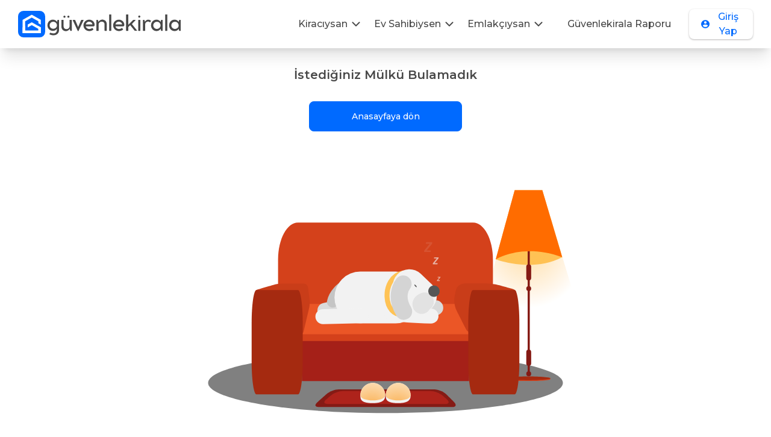

--- FILE ---
content_type: text/html; charset=utf-8
request_url: https://guvenlekirala.com/ilan-detay/mersin-silifke-kiralik-3-plus1-dubleks-net-180-m2-yazlik-3038
body_size: 11410
content:
<!DOCTYPE html><html lang="tr"><head><meta charset="utf-8"><link href="/favicon-196x196.png" rel="icon"><meta content="block-all-mixed-content" http-equiv="Content-Security-Policy"><meta content="width=device-width,initial-scale=1,maximum-scale=1,user-scalable=0" name="viewport"><meta content="#000000" name="theme-color"><meta content="cibhqrp2jkafg2unoudr6ppiz62v8w" name="facebook-domain-verification"><meta content="https://guvenlekirala.com" name="appstore:developer_url"><meta content="com.guvenlekirala.app" name="appstore:bundle_id"><meta content="6444408875" name="appstore:store_id"><link href="/favicon-196x196.png" rel="apple-touch-icon"><link href="/manifest.json" rel="manifest"><meta content="index, follow" name="robots"><meta content="summary" name="twitter:card"><meta content="@guvenle_kirala" name="twitter:creator"><meta content="@guvenle_kirala" name="twitter:site"><meta content="https://guvenlekirala.com" property="og:url"><meta content="website" property="og:type"><meta content="tr_TR" property="og:locale"><meta content="1200" property="og:image:width"><meta content="630" property="og:image:height"><meta content="png" property="og:image:type"><meta content="GuvenleKirala" property="og:site_name"><meta content="https://guvenlekirala.com/favicon-196x196.png" property="og:image"><meta content="Güvenlekirala Dijital Konut Kiralama Platformu" property="og:title"><meta content="Güvenlekirala, günümüz gayrimenkul kiralama sektörüne yeni bir bakış açısı getirerek sistemde var olan sorunları çözmeyi hedefleyen; kullanıcılarına sağladığı çözümler ile süreç yönetimini kolaylaştıran yeni bir online gayrimenkul yönetim platformudur." property="og:description"><meta content="Güvenle Kirala, konut kiralama, ev kiralama, ücretsiz ilan, bedava ilan, kefilsiz konut, sahibinden kiralık daire, istanbul kiralık, izmir kiralık, ankara kiralık, antalya kiralık, muğla kiralık, kefilsiz kiralama, guvenlekirala, kiralık ev fiyatları, kiralık ev ücretleri, emlak fiyatları" name="keywords"><title>Güvenlekirala</title><script src="https://www.googletagmanager.com/gtag/js?id=G-GRKF9K8ZWB&amp;l=dataLayer&amp;cx=c" async="" type="text/javascript"></script><script src="https://static.ads-twitter.com/uwt.js" async=""></script><script src="https://connect.facebook.net/signals/config/681884360399456?v=2.9.138&amp;r=stable&amp;domain=localhost" async=""></script><script src="https://connect.facebook.net/en_US/fbevents.js" async=""></script><script src="https://www.googletagmanager.com/gtm.js?id=GTM-529DCFG" async=""></script><script src="/static/js/main.d40e538e.js" defer=""></script><link href="/static/css/main.a6785f5c.css" rel="stylesheet"><style type="text/css">.styles_scroll-to-top__2A70v{background-color:#fff;right:40px;bottom:40px;position:fixed;z-index:2;cursor:pointer;border-radius:7px;width:40px;height:40px;transition:opacity 1s ease-in-out;box-shadow:0 9px 25px 0 rgba(132,128,177,.28);border:none;outline:0}.styles_scroll-to-top__2A70v:active{transform:matrix(.95,0,0,.95,0,0)}</style><style></style><style type="text/css">.indiana-scroll-container{overflow:auto}.indiana-scroll-container--dragging{scroll-behavior:auto!important}.indiana-scroll-container--dragging>*{pointer-events:none;cursor:-webkit-grab;cursor:grab}.indiana-scroll-container--hide-scrollbars{overflow:hidden;overflow:-moz-scrollbars-none;-ms-overflow-style:none;scrollbar-width:none}.indiana-scroll-container--hide-scrollbars::-webkit-scrollbar{display:none!important;height:0!important;width:0!important;background:0 0!important;-webkit-appearance:none!important}.indiana-scroll-container--native-scroll{overflow:auto}.indiana-dragging{cursor:-webkit-grab;cursor:grab}</style><link href="https://fonts.googleapis.com" rel="preconnect"><link href="https://connect.facebook.net" rel="preconnect"><link href="https://www.googletagmanager.com" rel="preconnect"><link href="https://static.ads-twitter.com" rel="preconnect"><meta content="AymqwRC7u88Y4JPvfIF2F37QKylC04248hLCdJAsh8xgOfe/dVJPV3XS3wLFca1ZMVOtnBfVjaCMTVudWM//5g4AAAB7eyJvcmlnaW4iOiJodHRwczovL3d3dy5nb29nbGV0YWdtYW5hZ2VyLmNvbTo0NDMiLCJmZWF0dXJlIjoiUHJpdmFjeVNhbmRib3hBZHNBUElzIiwiZXhwaXJ5IjoxNjk1MTY3OTk5LCJpc1RoaXJkUGFydHkiOnRydWV9" http-equiv="origin-trial"><link href="https://www.facebook.com" rel="preconnect"><link href="https://t.co" rel="preconnect"><link href="https://analytics.twitter.com" rel="preconnect"><link href="https://www.google-analytics.com" rel="preconnect"></head><body><noscript><iframe height="0" src="https://www.googletagmanager.com/ns.html?id=GTM-529DCFG" style="display:none;visibility:hidden" width="0"></iframe></noscript><div id="root"><div class="h-full flex justify-center items-center"><div class="max-w-md"><div aria-label="animation" role="button" style="width:100%;height:100%;overflow:hidden;margin:0 auto;outline:0" tabindex="0" title=""><svg height="250" preserveAspectRatio="xMidYMid slice" style="width:100%;height:100%;transform:translate3d(0,0,0)" viewBox="0 0 250 250" width="250" xmlns="http://www.w3.org/2000/svg" xmlns:xlink="http://www.w3.org/1999/xlink"><defs><clipPath id="__lottie_element_2"><rect height="250" width="250" x="0" y="0"></rect></clipPath><image xlink:href="[data-uri]"></image><clipPath id="__lottie_element_4"><path d="M0,0 L256,0 L256,256 L0,256z"></path></clipPath><clipPath id="__lottie_element_5"><path d=" M267.4590148925781,-15.303999900817871 C267.4590148925781,-15.303999900817871 -11.130000114440918,-15.303999900817871 -11.130000114440918,-15.303999900817871 C-11.130000114440918,-15.303999900817871 -11.130000114440918,40.347999572753906 -11.130000114440918,40.347999572753906 C-11.130000114440918,40.347999572753906 267.4590148925781,40.347999572753906 267.4590148925781,40.347999572753906 C267.4590148925781,40.347999572753906 267.4590148925781,-15.303999900817871 267.4590148925781,-15.303999900817871" clip-rule="nonzero" fill="#ffffff" fill-opacity="1"></path></clipPath><clipPath id="__lottie_element_11"><path d="M0,0 L256,0 L256,256 L0,256z"></path></clipPath><clipPath id="__lottie_element_12"><path d=" M267.7879943847656,40.542999267578125 C267.7879943847656,40.542999267578125 -10.802000045776367,40.542999267578125 -10.802000045776367,40.542999267578125 C-10.802000045776367,40.542999267578125 -10.802000045776367,97.39099884033203 -10.802000045776367,97.39099884033203 C-10.802000045776367,97.39099884033203 267.7879943847656,97.39099884033203 267.7879943847656,97.39099884033203 C267.7879943847656,97.39099884033203 267.7879943847656,40.542999267578125 267.7879943847656,40.542999267578125" clip-rule="nonzero" fill="#ffffff" fill-opacity="1"></path></clipPath><clipPath id="__lottie_element_18"><path d="M0,0 L256,0 L256,256 L0,256z"></path></clipPath><clipPath id="__lottie_element_19"><path d=" M267.75,96.37000274658203 C267.75,96.37000274658203 -10.84000015258789,96.37000274658203 -10.84000015258789,96.37000274658203 C-10.84000015258789,96.37000274658203 -10.84000015258789,153.2169952392578 -10.84000015258789,153.2169952392578 C-10.84000015258789,153.2169952392578 267.75,153.2169952392578 267.75,153.2169952392578 C267.75,153.2169952392578 267.75,96.37000274658203 267.75,96.37000274658203" clip-rule="nonzero" fill="#ffffff" fill-opacity="1"></path></clipPath><clipPath id="__lottie_element_25"><path d="M0,0 L256,0 L256,256 L0,256z"></path></clipPath><clipPath id="__lottie_element_26"><path d=" M267.67401123046875,151.3260040283203 C267.67401123046875,151.3260040283203 -10.916000366210938,151.3260040283203 -10.916000366210938,151.3260040283203 C-10.916000366210938,151.3260040283203 -10.916000366210938,208.1739959716797 -10.916000366210938,208.1739959716797 C-10.916000366210938,208.1739959716797 267.67401123046875,208.1739959716797 267.67401123046875,208.1739959716797 C267.67401123046875,208.1739959716797 267.67401123046875,151.3260040283203 267.67401123046875,151.3260040283203" clip-rule="nonzero" fill="#ffffff" fill-opacity="1"></path></clipPath><clipPath id="__lottie_element_32"><path d="M0,0 L256,0 L256,256 L0,256z"></path></clipPath><clipPath id="__lottie_element_33"><path d=" M267.67401123046875,206.97799682617188 C267.67401123046875,206.97799682617188 -10.916000366210938,206.97799682617188 -10.916000366210938,206.97799682617188 C-10.916000366210938,206.97799682617188 -10.916000366210938,263.82598876953125 -10.916000366210938,263.82598876953125 C-10.916000366210938,263.82598876953125 267.67401123046875,263.82598876953125 267.67401123046875,263.82598876953125 C267.67401123046875,263.82598876953125 267.67401123046875,206.97799682617188 267.67401123046875,206.97799682617188" clip-rule="nonzero" fill="#ffffff" fill-opacity="1"></path></clipPath></defs><g clip-path="url(#__lottie_element_2)"><g clip-path="url(#__lottie_element_32)" opacity="1" style="display:block" transform="matrix(0.46000000834465027,0,0,0.46000000834465027,66.1199951171875,52.12099838256836)"><g clip-path="url(#__lottie_element_33)"><g opacity="1" style="display:block" transform="matrix(1,0,0,1,1,0)" class="png"><image xlink:href="[data-uri]" height="256px" preserveAspectRatio="xMidYMid slice" width="256px"></image></g></g></g><g clip-path="url(#__lottie_element_25)" opacity="1" style="display:block" transform="matrix(0.46000000834465027,0,0,0.46000000834465027,66.1199951171875,50.75724411010742)"><g clip-path="url(#__lottie_element_26)"><g opacity="1" style="display:block" transform="matrix(1,0,0,1,1,0)" class="png"><image xlink:href="[data-uri]" height="256px" preserveAspectRatio="xMidYMid slice" width="256px"></image></g></g></g><g clip-path="url(#__lottie_element_18)" opacity="1" style="display:block" transform="matrix(0.46000000834465027,0,0,0.46000000834465027,66.1199951171875,48.980777740478516)"><g clip-path="url(#__lottie_element_19)"><g opacity="1" style="display:block" transform="matrix(1,0,0,1,1,0)" class="png"><image xlink:href="[data-uri]" height="256px" preserveAspectRatio="xMidYMid slice" width="256px"></image></g></g></g><g clip-path="url(#__lottie_element_11)" opacity="1" style="display:block" transform="matrix(0.46000000834465027,0,0,0.46000000834465027,66.1199951171875,47.87979507446289)"><g clip-path="url(#__lottie_element_12)"><g opacity="1" style="display:block" transform="matrix(1,0,0,1,1,0)" class="png"><image xlink:href="[data-uri]" height="256px" preserveAspectRatio="xMidYMid slice" width="256px"></image></g></g></g><g clip-path="url(#__lottie_element_4)" opacity="1" style="display:block" transform="matrix(0.46000000834465027,0,0,0.46000000834465027,66.1199951171875,47.920650482177734)"><g clip-path="url(#__lottie_element_5)"><g opacity="1" style="display:block" transform="matrix(1,0,0,1,1,0)" class="png"><image xlink:href="[data-uri]" height="256px" preserveAspectRatio="xMidYMid slice" width="256px"></image></g></g></g></g></svg></div></div></div><div class="Toastify"></div></div><script>async function trackTwitter(e){await twq("event",e.id,{})}!function(e,t,n,a,s){e[a]=e[a]||[],e[a].push({"gtm.start":(new Date).getTime(),event:"gtm.js"});var c=t.getElementsByTagName(n)[0],o=t.createElement(n);o.async=!0,o.src="https://www.googletagmanager.com/gtm.js?id=GTM-529DCFG",c.parentNode.insertBefore(o,c)}(window,document,"script","dataLayer"),function(e,t,n,a,s,c,o){e.fbq||(s=e.fbq=function(){s.callMethod?s.callMethod.apply(s,arguments):s.queue.push(arguments)},e._fbq||(e._fbq=s),s.push=s,s.loaded=!0,s.version="2.0",s.queue=[],(c=t.createElement(n)).async=!0,c.src="https://connect.facebook.net/en_US/fbevents.js",(o=t.getElementsByTagName(n)[0]).parentNode.insertBefore(c,o))}(window,document,"script"),fbq("init","681884360399456"),fbq("track","PageView"),function(e,t,n,a,s,c){e.twq||(a=e.twq=function(){a.exe?a.exe.apply(a,arguments):a.queue.push(arguments)},a.version="1.1",a.queue=[],(s=t.createElement(n)).async=!0,s.src="https://static.ads-twitter.com/uwt.js",(c=t.getElementsByTagName(n)[0]).parentNode.insertBefore(s,c))}(window,document,"script")</script><noscript><img height="1" src="https://www.facebook.com/tr?id=681884360399456&ev=PageView&noscript=1" style="display:none" width="1"/></noscript><script src="https://www.googletagmanager.com/gtag/js?id=G-GRKF9K8ZWB" async=""></script><img height="1" src="https://t.co/1/i/adsct?bci=4&amp;eci=3&amp;event=%7B%7D&amp;event_id=ca998f29-9ac4-4529-8df7-6bece44af3b9&amp;integration=advertiser&amp;p_id=Twitter&amp;p_user_id=0&amp;pl_id=ba2de2bb-e644-4d1a-bf88-3de5b7fa8f0d&amp;tw_document_href=http%3A%2F%2Flocalhost%3A45678%2Floading&amp;tw_iframe_status=0&amp;txn_id=oe4u6&amp;type=javascript&amp;version=2.3.29" style="display:none" width="1"><img height="1" src="https://analytics.twitter.com/1/i/adsct?bci=4&amp;eci=3&amp;event=%7B%7D&amp;event_id=ca998f29-9ac4-4529-8df7-6bece44af3b9&amp;integration=advertiser&amp;p_id=Twitter&amp;p_user_id=0&amp;pl_id=ba2de2bb-e644-4d1a-bf88-3de5b7fa8f0d&amp;tw_document_href=http%3A%2F%2Flocalhost%3A45678%2Floading&amp;tw_iframe_status=0&amp;txn_id=oe4u6&amp;type=javascript&amp;version=2.3.29" style="display:none" width="1"><script defer src="https://static.cloudflareinsights.com/beacon.min.js/vcd15cbe7772f49c399c6a5babf22c1241717689176015" integrity="sha512-ZpsOmlRQV6y907TI0dKBHq9Md29nnaEIPlkf84rnaERnq6zvWvPUqr2ft8M1aS28oN72PdrCzSjY4U6VaAw1EQ==" data-cf-beacon='{"version":"2024.11.0","token":"d20551f548934557a96d22a80ffff3f9","r":1,"server_timing":{"name":{"cfCacheStatus":true,"cfEdge":true,"cfExtPri":true,"cfL4":true,"cfOrigin":true,"cfSpeedBrain":true},"location_startswith":null}}' crossorigin="anonymous"></script>
</body></html>

--- FILE ---
content_type: text/css; charset=UTF-8
request_url: https://guvenlekirala.com/static/css/main.a6785f5c.css
body_size: 28202
content:
@charset "UTF-8";@import url(https://fonts.googleapis.com/css2?family=Montserrat:wght@400;500;600;700;800&display=swap);body{padding:0}svg{fill:currentColor}::-webkit-scrollbar{height:16px;width:16px}::-webkit-scrollbar-track{background:#fff;opacity:.2}::-webkit-scrollbar-thumb{background:#ede8e9;border:3px solid #fff;border-radius:100vh}::-webkit-scrollbar-thumb:hover{background:#a0aec0}input::-webkit-inner-spin-button,input::-webkit-outer-spin-button{-webkit-appearance:none;margin:0}input[type=number]{-moz-appearance:textfield}input:-webkit-autofill,input:-webkit-autofill:active,input:-webkit-autofill:focus,input:-webkit-autofill:hover{-webkit-transition:background-color 4000s ease-in-out 0s;transition:background-color 4000s ease-in-out 0s}.datePicker{display:inline-block;position:relative;width:100%;z-index:100}.chat-scroll::-webkit-scrollbar{width:8px}.chat-scroll::-webkit-scrollbar-track{background:#f7f4ed;border-radius:100vh}.chat-scroll::-webkit-scrollbar-thumb{background:#626262;border:3px solid #f6f7ed;border-radius:100vh}::-webkit-calendar-picker-indicator{background-image:url(/static/media/calendar-icon-gray.2512c1f667577333c680.svg);background-position:50%;background-repeat:no-repeat;cursor:pointer;height:24px;width:24px}
/*
! tailwindcss v3.3.2 | MIT License | https://tailwindcss.com
*/*,:after,:before{border:0 solid #ede8e9;box-sizing:border-box}:after,:before{--tw-content:""}html{-webkit-text-size-adjust:100%;-webkit-font-feature-settings:normal;font-feature-settings:normal;font-family:ui-sans-serif,system-ui,-apple-system,BlinkMacSystemFont,Segoe UI,Roboto,Helvetica Neue,Arial,Noto Sans,sans-serif,Apple Color Emoji,Segoe UI Emoji,Segoe UI Symbol,Noto Color Emoji;font-variation-settings:normal;line-height:1.5;tab-size:4}body{line-height:inherit;margin:0}hr{border-top-width:1px;color:inherit;height:0}abbr:where([title]){-webkit-text-decoration:underline dotted;text-decoration:underline dotted}h1,h2,h3,h4,h5,h6{font-size:inherit;font-weight:inherit}a{color:inherit;text-decoration:inherit}b,strong{font-weight:bolder}code,kbd,pre,samp{font-family:ui-monospace,SFMono-Regular,Menlo,Monaco,Consolas,Liberation Mono,Courier New,monospace;font-size:1em}small{font-size:80%}sub,sup{font-size:75%;line-height:0;position:relative;vertical-align:initial}sub{bottom:-.25em}sup{top:-.5em}table{border-collapse:collapse;border-color:inherit;text-indent:0}button,input,optgroup,select,textarea{color:inherit;font-family:inherit;font-size:100%;font-weight:inherit;line-height:inherit;margin:0;padding:0}button,select{text-transform:none}[type=button],[type=reset],[type=submit],button{-webkit-appearance:button;background-color:initial;background-image:none}:-moz-focusring{outline:auto}:-moz-ui-invalid{box-shadow:none}progress{vertical-align:initial}::-webkit-inner-spin-button,::-webkit-outer-spin-button{height:auto}[type=search]{-webkit-appearance:textfield;outline-offset:-2px}::-webkit-search-decoration{-webkit-appearance:none}::-webkit-file-upload-button{-webkit-appearance:button;font:inherit}summary{display:list-item}blockquote,dd,dl,figure,h1,h2,h3,h4,h5,h6,hr,p,pre{margin:0}fieldset{margin:0}fieldset,legend{padding:0}menu,ol,ul{list-style:none;margin:0;padding:0}textarea{resize:vertical}input::-webkit-input-placeholder,textarea::-webkit-input-placeholder{color:#9ca3af;opacity:1}input::placeholder,textarea::placeholder{color:#9ca3af;opacity:1}[role=button],button{cursor:pointer}:disabled{cursor:default}audio,canvas,embed,iframe,img,object,svg,video{display:block;vertical-align:middle}img,video{height:auto;max-width:100%}[hidden]{display:none}body,html{-webkit-font-smoothing:antialiased;-moz-osx-font-smoothing:grayscale;font-family:Montserrat,sans-serif}*,:after,:before{--tw-border-spacing-x:0;--tw-border-spacing-y:0;--tw-translate-x:0;--tw-translate-y:0;--tw-rotate:0;--tw-skew-x:0;--tw-skew-y:0;--tw-scale-x:1;--tw-scale-y:1;--tw-pan-x: ;--tw-pan-y: ;--tw-pinch-zoom: ;--tw-scroll-snap-strictness:proximity;--tw-gradient-from-position: ;--tw-gradient-via-position: ;--tw-gradient-to-position: ;--tw-ordinal: ;--tw-slashed-zero: ;--tw-numeric-figure: ;--tw-numeric-spacing: ;--tw-numeric-fraction: ;--tw-ring-inset: ;--tw-ring-offset-width:0px;--tw-ring-offset-color:#fff;--tw-ring-color:rgba(59,130,246,.5);--tw-ring-offset-shadow:0 0 #0000;--tw-ring-shadow:0 0 #0000;--tw-shadow:0 0 #0000;--tw-shadow-colored:0 0 #0000;--tw-blur: ;--tw-brightness: ;--tw-contrast: ;--tw-grayscale: ;--tw-hue-rotate: ;--tw-invert: ;--tw-saturate: ;--tw-sepia: ;--tw-drop-shadow: ;--tw-backdrop-blur: ;--tw-backdrop-brightness: ;--tw-backdrop-contrast: ;--tw-backdrop-grayscale: ;--tw-backdrop-hue-rotate: ;--tw-backdrop-invert: ;--tw-backdrop-opacity: ;--tw-backdrop-saturate: ;--tw-backdrop-sepia: }::-webkit-backdrop{--tw-border-spacing-x:0;--tw-border-spacing-y:0;--tw-translate-x:0;--tw-translate-y:0;--tw-rotate:0;--tw-skew-x:0;--tw-skew-y:0;--tw-scale-x:1;--tw-scale-y:1;--tw-pan-x: ;--tw-pan-y: ;--tw-pinch-zoom: ;--tw-scroll-snap-strictness:proximity;--tw-gradient-from-position: ;--tw-gradient-via-position: ;--tw-gradient-to-position: ;--tw-ordinal: ;--tw-slashed-zero: ;--tw-numeric-figure: ;--tw-numeric-spacing: ;--tw-numeric-fraction: ;--tw-ring-inset: ;--tw-ring-offset-width:0px;--tw-ring-offset-color:#fff;--tw-ring-color:rgba(59,130,246,.5);--tw-ring-offset-shadow:0 0 #0000;--tw-ring-shadow:0 0 #0000;--tw-shadow:0 0 #0000;--tw-shadow-colored:0 0 #0000;--tw-blur: ;--tw-brightness: ;--tw-contrast: ;--tw-grayscale: ;--tw-hue-rotate: ;--tw-invert: ;--tw-saturate: ;--tw-sepia: ;--tw-drop-shadow: ;--tw-backdrop-blur: ;--tw-backdrop-brightness: ;--tw-backdrop-contrast: ;--tw-backdrop-grayscale: ;--tw-backdrop-hue-rotate: ;--tw-backdrop-invert: ;--tw-backdrop-opacity: ;--tw-backdrop-saturate: ;--tw-backdrop-sepia: }::backdrop{--tw-border-spacing-x:0;--tw-border-spacing-y:0;--tw-translate-x:0;--tw-translate-y:0;--tw-rotate:0;--tw-skew-x:0;--tw-skew-y:0;--tw-scale-x:1;--tw-scale-y:1;--tw-pan-x: ;--tw-pan-y: ;--tw-pinch-zoom: ;--tw-scroll-snap-strictness:proximity;--tw-gradient-from-position: ;--tw-gradient-via-position: ;--tw-gradient-to-position: ;--tw-ordinal: ;--tw-slashed-zero: ;--tw-numeric-figure: ;--tw-numeric-spacing: ;--tw-numeric-fraction: ;--tw-ring-inset: ;--tw-ring-offset-width:0px;--tw-ring-offset-color:#fff;--tw-ring-color:rgba(59,130,246,.5);--tw-ring-offset-shadow:0 0 #0000;--tw-ring-shadow:0 0 #0000;--tw-shadow:0 0 #0000;--tw-shadow-colored:0 0 #0000;--tw-blur: ;--tw-brightness: ;--tw-contrast: ;--tw-grayscale: ;--tw-hue-rotate: ;--tw-invert: ;--tw-saturate: ;--tw-sepia: ;--tw-drop-shadow: ;--tw-backdrop-blur: ;--tw-backdrop-brightness: ;--tw-backdrop-contrast: ;--tw-backdrop-grayscale: ;--tw-backdrop-hue-rotate: ;--tw-backdrop-invert: ;--tw-backdrop-opacity: ;--tw-backdrop-saturate: ;--tw-backdrop-sepia: }.container{padding-left:.625rem;padding-right:.625rem;width:100%}@media (min-width:420px){.container{max-width:420px}}@media (min-width:580px){.container{max-width:580px}}@media (min-width:640px){.container{max-width:640px}}@media (min-width:768px){.container{max-width:768px;padding-left:1.25rem;padding-right:1.25rem}}@media (min-width:890px){.container{max-width:890px}}@media (min-width:1024px){.container{max-width:1024px}}@media (min-width:1280px){.container{max-width:1280px;padding-left:2.5rem;padding-right:2.5rem}}@media (min-width:1366px){.container{max-width:1366px}}@media (min-width:1536px){.container{max-width:1536px;padding-left:5rem;padding-right:5rem}}@media (min-width:1800px){.container{max-width:1800px;padding-left:7.5rem;padding-right:7.5rem}}@media (min-width:1920px){.container{max-width:1920px}}@media (min-width:2560px){.container{max-width:2560px}}.prose{color:var(--tw-prose-body);max-width:65ch}.prose :where(p):not(:where([class~=not-prose] *)){margin-bottom:1.25em;margin-top:1.25em}.prose :where([class~=lead]):not(:where([class~=not-prose] *)){color:var(--tw-prose-lead);font-size:1.25em;line-height:1.6;margin-bottom:1.2em;margin-top:1.2em}.prose :where(a):not(:where([class~=not-prose] *)){color:var(--tw-prose-links);font-weight:500;text-decoration:underline}.prose :where(strong):not(:where([class~=not-prose] *)){color:var(--tw-prose-bold);font-weight:600}.prose :where(a strong):not(:where([class~=not-prose] *)){color:inherit}.prose :where(blockquote strong):not(:where([class~=not-prose] *)){color:inherit}.prose :where(thead th strong):not(:where([class~=not-prose] *)){color:inherit}.prose :where(ol):not(:where([class~=not-prose] *)){list-style-type:decimal;margin-bottom:1.25em;margin-top:1.25em;padding-left:1.625em}.prose :where(ol[type=A]):not(:where([class~=not-prose] *)){list-style-type:upper-alpha}.prose :where(ol[type=a]):not(:where([class~=not-prose] *)){list-style-type:lower-alpha}.prose :where(ol[type=A s]):not(:where([class~=not-prose] *)){list-style-type:upper-alpha}.prose :where(ol[type=a s]):not(:where([class~=not-prose] *)){list-style-type:lower-alpha}.prose :where(ol[type=I]):not(:where([class~=not-prose] *)){list-style-type:upper-roman}.prose :where(ol[type=i]):not(:where([class~=not-prose] *)){list-style-type:lower-roman}.prose :where(ol[type=I s]):not(:where([class~=not-prose] *)){list-style-type:upper-roman}.prose :where(ol[type=i s]):not(:where([class~=not-prose] *)){list-style-type:lower-roman}.prose :where(ol[type="1"]):not(:where([class~=not-prose] *)){list-style-type:decimal}.prose :where(ul):not(:where([class~=not-prose] *)){list-style-type:disc;margin-bottom:1.25em;margin-top:1.25em;padding-left:1.625em}.prose :where(ol>li):not(:where([class~=not-prose] *))::marker{color:var(--tw-prose-counters);font-weight:400}.prose :where(ul>li):not(:where([class~=not-prose] *))::marker{color:var(--tw-prose-bullets)}.prose :where(hr):not(:where([class~=not-prose] *)){border-color:var(--tw-prose-hr);border-top-width:1px;margin-bottom:3em;margin-top:3em}.prose :where(blockquote):not(:where([class~=not-prose] *)){border-left-color:var(--tw-prose-quote-borders);border-left-width:.25rem;color:var(--tw-prose-quotes);font-style:italic;font-weight:500;margin-bottom:1.6em;margin-top:1.6em;padding-left:1em;quotes:"\201C""\201D""\2018""\2019"}.prose :where(blockquote p:first-of-type):not(:where([class~=not-prose] *)):before{content:open-quote}.prose :where(blockquote p:last-of-type):not(:where([class~=not-prose] *)):after{content:close-quote}.prose :where(h1):not(:where([class~=not-prose] *)){color:var(--tw-prose-headings);font-size:2.25em;font-weight:800;line-height:1.1111111;margin-bottom:.8888889em;margin-top:0}.prose :where(h1 strong):not(:where([class~=not-prose] *)){color:inherit;font-weight:900}.prose :where(h2):not(:where([class~=not-prose] *)){color:var(--tw-prose-headings);font-size:1.5em;font-weight:700;line-height:1.3333333;margin-bottom:1em;margin-top:2em}.prose :where(h2 strong):not(:where([class~=not-prose] *)){color:inherit;font-weight:800}.prose :where(h3):not(:where([class~=not-prose] *)){color:var(--tw-prose-headings);font-size:1.25em;font-weight:600;line-height:1.6;margin-bottom:.6em;margin-top:1.6em}.prose :where(h3 strong):not(:where([class~=not-prose] *)){color:inherit;font-weight:700}.prose :where(h4):not(:where([class~=not-prose] *)){color:var(--tw-prose-headings);font-weight:600;line-height:1.5;margin-bottom:.5em;margin-top:1.5em}.prose :where(h4 strong):not(:where([class~=not-prose] *)){color:inherit;font-weight:700}.prose :where(img):not(:where([class~=not-prose] *)){margin-bottom:2em;margin-top:2em}.prose :where(figure>*):not(:where([class~=not-prose] *)){margin-bottom:0;margin-top:0}.prose :where(figcaption):not(:where([class~=not-prose] *)){color:var(--tw-prose-captions);font-size:.875em;line-height:1.4285714;margin-top:.8571429em}.prose :where(code):not(:where([class~=not-prose] *)){color:var(--tw-prose-code);font-size:.875em;font-weight:600}.prose :where(code):not(:where([class~=not-prose] *)):before{content:"`"}.prose :where(code):not(:where([class~=not-prose] *)):after{content:"`"}.prose :where(a code):not(:where([class~=not-prose] *)){color:inherit}.prose :where(h1 code):not(:where([class~=not-prose] *)){color:inherit}.prose :where(h2 code):not(:where([class~=not-prose] *)){color:inherit;font-size:.875em}.prose :where(h3 code):not(:where([class~=not-prose] *)){color:inherit;font-size:.9em}.prose :where(h4 code):not(:where([class~=not-prose] *)){color:inherit}.prose :where(blockquote code):not(:where([class~=not-prose] *)){color:inherit}.prose :where(thead th code):not(:where([class~=not-prose] *)){color:inherit}.prose :where(pre):not(:where([class~=not-prose] *)){background-color:var(--tw-prose-pre-bg);border-radius:.375rem;color:var(--tw-prose-pre-code);font-size:.875em;font-weight:400;line-height:1.7142857;margin-bottom:1.7142857em;margin-top:1.7142857em;overflow-x:auto;padding:.8571429em 1.1428571em}.prose :where(pre code):not(:where([class~=not-prose] *)){background-color:initial;border-radius:0;border-width:0;color:inherit;font-family:inherit;font-size:inherit;font-weight:inherit;line-height:inherit;padding:0}.prose :where(pre code):not(:where([class~=not-prose] *)):before{content:none}.prose :where(pre code):not(:where([class~=not-prose] *)):after{content:none}.prose :where(table):not(:where([class~=not-prose] *)){font-size:.875em;line-height:1.7142857;margin-bottom:2em;margin-top:2em;table-layout:auto;text-align:left;width:100%}.prose :where(thead):not(:where([class~=not-prose] *)){border-bottom-color:var(--tw-prose-th-borders);border-bottom-width:1px}.prose :where(thead th):not(:where([class~=not-prose] *)){color:var(--tw-prose-headings);font-weight:600;padding-bottom:.5714286em;padding-left:.5714286em;padding-right:.5714286em;vertical-align:bottom}.prose :where(tbody tr):not(:where([class~=not-prose] *)){border-bottom-color:var(--tw-prose-td-borders);border-bottom-width:1px}.prose :where(tbody tr:last-child):not(:where([class~=not-prose] *)){border-bottom-width:0}.prose :where(tbody td):not(:where([class~=not-prose] *)){vertical-align:initial}.prose :where(tfoot):not(:where([class~=not-prose] *)){border-top-color:var(--tw-prose-th-borders);border-top-width:1px}.prose :where(tfoot td):not(:where([class~=not-prose] *)){vertical-align:top}.prose{--tw-prose-body:#374151;--tw-prose-headings:#111827;--tw-prose-lead:#4b5563;--tw-prose-links:#111827;--tw-prose-bold:#111827;--tw-prose-counters:#6b7280;--tw-prose-bullets:#d1d5db;--tw-prose-hr:#e5e7eb;--tw-prose-quotes:#111827;--tw-prose-quote-borders:#e5e7eb;--tw-prose-captions:#6b7280;--tw-prose-code:#111827;--tw-prose-pre-code:#e5e7eb;--tw-prose-pre-bg:#1f2937;--tw-prose-th-borders:#d1d5db;--tw-prose-td-borders:#e5e7eb;--tw-prose-invert-body:#d1d5db;--tw-prose-invert-headings:#fff;--tw-prose-invert-lead:#9ca3af;--tw-prose-invert-links:#fff;--tw-prose-invert-bold:#fff;--tw-prose-invert-counters:#9ca3af;--tw-prose-invert-bullets:#4b5563;--tw-prose-invert-hr:#374151;--tw-prose-invert-quotes:#f3f4f6;--tw-prose-invert-quote-borders:#374151;--tw-prose-invert-captions:#9ca3af;--tw-prose-invert-code:#fff;--tw-prose-invert-pre-code:#d1d5db;--tw-prose-invert-pre-bg:rgba(0,0,0,.5);--tw-prose-invert-th-borders:#4b5563;--tw-prose-invert-td-borders:#374151;font-size:1rem;line-height:1.75}.prose :where(video):not(:where([class~=not-prose] *)){margin-bottom:2em;margin-top:2em}.prose :where(figure):not(:where([class~=not-prose] *)){margin-bottom:2em;margin-top:2em}.prose :where(li):not(:where([class~=not-prose] *)){margin-bottom:.5em;margin-top:.5em}.prose :where(ol>li):not(:where([class~=not-prose] *)){padding-left:.375em}.prose :where(ul>li):not(:where([class~=not-prose] *)){padding-left:.375em}.prose :where(.prose>ul>li p):not(:where([class~=not-prose] *)){margin-bottom:.75em;margin-top:.75em}.prose :where(.prose>ul>li>:first-child):not(:where([class~=not-prose] *)){margin-top:1.25em}.prose :where(.prose>ul>li>:last-child):not(:where([class~=not-prose] *)){margin-bottom:1.25em}.prose :where(.prose>ol>li>:first-child):not(:where([class~=not-prose] *)){margin-top:1.25em}.prose :where(.prose>ol>li>:last-child):not(:where([class~=not-prose] *)){margin-bottom:1.25em}.prose :where(ul ul,ul ol,ol ul,ol ol):not(:where([class~=not-prose] *)){margin-bottom:.75em;margin-top:.75em}.prose :where(hr+*):not(:where([class~=not-prose] *)){margin-top:0}.prose :where(h2+*):not(:where([class~=not-prose] *)){margin-top:0}.prose :where(h3+*):not(:where([class~=not-prose] *)){margin-top:0}.prose :where(h4+*):not(:where([class~=not-prose] *)){margin-top:0}.prose :where(thead th:first-child):not(:where([class~=not-prose] *)){padding-left:0}.prose :where(thead th:last-child):not(:where([class~=not-prose] *)){padding-right:0}.prose :where(tbody td,tfoot td):not(:where([class~=not-prose] *)){padding:.5714286em}.prose :where(tbody td:first-child,tfoot td:first-child):not(:where([class~=not-prose] *)){padding-left:0}.prose :where(tbody td:last-child,tfoot td:last-child):not(:where([class~=not-prose] *)){padding-right:0}.prose :where(.prose>:first-child):not(:where([class~=not-prose] *)){margin-top:0}.prose :where(.prose>:last-child):not(:where([class~=not-prose] *)){margin-bottom:0}.static{position:static}.fixed{position:fixed}.absolute{position:absolute}.relative{position:relative}.sticky{position:-webkit-sticky;position:sticky}.inset-0{inset:0}.inset-x-0{left:0;right:0}.inset-x-5{left:1.25rem;right:1.25rem}.inset-y-0{bottom:0;top:0}.inset-y-\[15px\]{bottom:15px;top:15px}.inset-y-auto{bottom:auto;top:auto}.-bottom-11{bottom:-2.75rem}.-bottom-5{bottom:-1.25rem}.-bottom-\[121px\]{bottom:-121px}.-left-11{left:-2.75rem}.-left-2{left:-.5rem}.-left-2\.5{left:-.625rem}.-left-5{left:-1.25rem}.-left-8{left:-2rem}.-left-\[10px\]{left:-10px}.-left-\[15px\]{left:-15px}.-left-\[25px\]{left:-25px}.-right-1{right:-.25rem}.-right-1\.5{right:-.375rem}.-right-2{right:-.5rem}.-right-2\.5{right:-.625rem}.-right-30{right:-1.875rem}.-right-5{right:-1.25rem}.-right-8{right:-2rem}.-right-\[102px\]{right:-102px}.-top-1{top:-.25rem}.-top-10{top:-2.5rem}.-top-2{top:-.5rem}.-top-2\.5{top:-.625rem}.-top-30{top:-1.875rem}.-top-5{top:-1.25rem}.-top-\[30px\]{top:-30px}.-top-\[76px\]{top:-76px}.-top-\[8px\]{top:-8px}.bottom-0{bottom:0}.bottom-0\.5{bottom:.125rem}.bottom-1\/2{bottom:50%}.bottom-10{bottom:2.5rem}.bottom-2{bottom:.5rem}.bottom-2\.5{bottom:.625rem}.bottom-20{bottom:5rem}.bottom-3{bottom:.75rem}.bottom-30{bottom:1.875rem}.bottom-5{bottom:1.25rem}.bottom-\[100px\]{bottom:100px}.bottom-\[12px\]{bottom:12px}.bottom-\[220px\]{bottom:220px}.bottom-\[270px\]{bottom:270px}.bottom-\[290px\]{bottom:290px}.bottom-\[59px\]{bottom:59px}.bottom-\[60px\]{bottom:60px}.bottom-\[80px\]{bottom:80px}.bottom-\[90px\]{bottom:90px}.left-0{left:0}.left-1\/2{left:50%}.left-10{left:2.5rem}.left-2{left:.5rem}.left-2\.5{left:.625rem}.left-3{left:.75rem}.left-5{left:1.25rem}.left-\[-100px\]{left:-100px}.left-\[-10px\]{left:-10px}.left-\[10px\]{left:10px}.left-\[15px\]{left:15px}.left-\[30px\]{left:30px}.left-\[48px\]{left:48px}.left-\[50\%\]{left:50%}.left-\[52\%\]{left:52%}.left-\[5px\]{left:5px}.right-0{right:0}.right-1{right:.25rem}.right-10{right:2.5rem}.right-16{right:4rem}.right-2{right:.5rem}.right-2\.5{right:.625rem}.right-3{right:.75rem}.right-30{right:1.875rem}.right-5{right:1.25rem}.right-\[-10px\]{right:-10px}.right-\[-14px\]{right:-14px}.right-\[-150px\]{right:-150px}.right-\[-3px\]{right:-3px}.right-\[-6px\]{right:-6px}.right-\[20px\]{right:20px}.right-\[30px\]{right:30px}.right-\[50px\]{right:50px}.right-\[80px\]{right:80px}.top-0{top:0}.top-0\.5{top:.125rem}.top-1{top:.25rem}.top-1\/2{top:50%}.top-10{top:2.5rem}.top-12{top:3rem}.top-120{top:7.5rem}.top-2{top:.5rem}.top-2\.5{top:.625rem}.top-20{top:5rem}.top-3{top:.75rem}.top-5{top:1.25rem}.top-60{top:3.75rem}.top-\[-11px\]{top:-11px}.top-\[-12px\]{top:-12px}.top-\[-15px\]{top:-15px}.top-\[-16px\]{top:-16px}.top-\[-20px\]{top:-20px}.top-\[-5px\]{top:-5px}.top-\[200px\]{top:200px}.top-\[20px\]{top:20px}.top-\[30px\]{top:30px}.top-\[40px\]{top:40px}.top-\[45px\]{top:45px}.top-\[60px\]{top:60px}.top-\[70px\]{top:70px}.top-\[80px\]{top:80px}.-z-10{z-index:-10}.z-0{z-index:0}.z-10{z-index:10}.z-20{z-index:20}.z-30{z-index:30}.z-40{z-index:40}.z-50{z-index:50}.col-span-1{grid-column:span 1/span 1}.col-span-10{grid-column:span 10/span 10}.col-span-12{grid-column:span 12/span 12}.col-span-14{grid-column:span 14/span 14}.col-span-15{grid-column:span 15/span 15}.col-span-2{grid-column:span 2/span 2}.col-span-3{grid-column:span 3/span 3}.col-span-4{grid-column:span 4/span 4}.col-span-5{grid-column:span 5/span 5}.col-span-8{grid-column:span 8/span 8}.col-span-full{grid-column:1/-1}.col-start-1{grid-column-start:1}.col-start-3{grid-column-start:3}.row-start-2{grid-row-start:2}.float-right{float:right}.float-left{float:left}.m-0{margin:0}.m-auto{margin:auto}.-mx-5{margin-left:-1.25rem;margin-right:-1.25rem}.mx-0{margin-left:0;margin-right:0}.mx-2{margin-left:.5rem;margin-right:.5rem}.mx-2\.5{margin-left:.625rem;margin-right:.625rem}.mx-5{margin-left:1.25rem;margin-right:1.25rem}.mx-auto{margin-left:auto;margin-right:auto}.my-10{margin-bottom:2.5rem;margin-top:2.5rem}.my-30{margin-bottom:1.875rem;margin-top:1.875rem}.my-5{margin-bottom:1.25rem;margin-top:1.25rem}.my-60{margin-bottom:3.75rem;margin-top:3.75rem}.my-\[4px\]{margin-bottom:4px;margin-top:4px}.my-auto{margin-bottom:auto;margin-top:auto}.-ml-2{margin-left:-.5rem}.-ml-2\.5{margin-left:-.625rem}.-mt-10{margin-top:-2.5rem}.mb-2{margin-bottom:.5rem}.mb-2\.5{margin-bottom:.625rem}.mb-30{margin-bottom:1.875rem}.mb-5{margin-bottom:1.25rem}.mb-50{margin-bottom:3.125rem}.mb-60{margin-bottom:3.75rem}.mb-\[2px\]{margin-bottom:2px}.ml-0{margin-left:0}.ml-1{margin-left:.25rem}.ml-10{margin-left:2.5rem}.ml-2{margin-left:.5rem}.ml-2\.5{margin-left:.625rem}.ml-5{margin-left:1.25rem}.ml-auto{margin-left:auto}.mr-0{margin-right:0}.mr-1{margin-right:.25rem}.mr-2{margin-right:.5rem}.mr-2\.5{margin-right:.625rem}.mr-5{margin-right:1.25rem}.mr-\[2px\]{margin-right:2px}.mt-0{margin-top:0}.mt-0\.5{margin-top:.125rem}.mt-10{margin-top:2.5rem}.mt-2{margin-top:.5rem}.mt-2\.5{margin-top:.625rem}.mt-30{margin-top:1.875rem}.mt-4{margin-top:1rem}.mt-5{margin-top:1.25rem}.mt-50{margin-top:3.125rem}.mt-60{margin-top:3.75rem}.mt-7{margin-top:1.75rem}.mt-\[10px\]{margin-top:10px}.mt-\[2px\]{margin-top:2px}.mt-\[4px\]{margin-top:4px}.mt-\[5px\]{margin-top:5px}.mt-\[6px\]{margin-top:6px}.line-clamp-1{-webkit-line-clamp:1}.line-clamp-1,.line-clamp-2{-webkit-box-orient:vertical;display:-webkit-box;overflow:hidden}.line-clamp-2{-webkit-line-clamp:2}.line-clamp-3{-webkit-box-orient:vertical;-webkit-line-clamp:3;display:-webkit-box;overflow:hidden}.block{display:block}.inline-block{display:inline-block}.inline{display:inline}.flex{display:flex}.inline-flex{display:inline-flex}.table{display:table}.grid{display:grid}.hidden{display:none}.h-0{height:0}.h-1{height:.25rem}.h-1\/2{height:50%}.h-10{height:2.5rem}.h-12{height:3rem}.h-14{height:3.5rem}.h-150{height:9.375rem}.h-2{height:.5rem}.h-2\.5{height:.625rem}.h-20{height:5rem}.h-200{height:12.5rem}.h-220{height:13.75rem}.h-24{height:6rem}.h-28{height:7rem}.h-3{height:.75rem}.h-3\.5{height:.875rem}.h-30{height:1.875rem}.h-4{height:1rem}.h-420{height:26.25rem}.h-5{height:1.25rem}.h-50{height:3.125rem}.h-528{height:33rem}.h-6{height:1.5rem}.h-60{height:3.75rem}.h-7{height:1.75rem}.h-70{height:4.375rem}.h-8{height:2rem}.h-\[100px\]{height:100px}.h-\[100vh\]{height:100vh}.h-\[108px\]{height:108px}.h-\[10px\]{height:10px}.h-\[110px\]{height:110px}.h-\[112px\]{height:112px}.h-\[120px\]{height:120px}.h-\[130px\]{height:130px}.h-\[140px\]{height:140px}.h-\[150px\]{height:150px}.h-\[15px\]{height:15px}.h-\[160px\]{height:160px}.h-\[170px\]{height:170px}.h-\[18px\]{height:18px}.h-\[190px\]{height:190px}.h-\[1px\]{height:1px}.h-\[200px\]{height:200px}.h-\[202px\]{height:202px}.h-\[20px\]{height:20px}.h-\[210px\]{height:210px}.h-\[212px\]{height:212px}.h-\[22px\]{height:22px}.h-\[230px\]{height:230px}.h-\[237px\]{height:237px}.h-\[23px\]{height:23px}.h-\[240px\]{height:240px}.h-\[250px\]{height:250px}.h-\[25px\]{height:25px}.h-\[27px\]{height:27px}.h-\[2px\]{height:2px}.h-\[300px\]{height:300px}.h-\[30px\]{height:30px}.h-\[317px\]{height:317px}.h-\[31px\]{height:31px}.h-\[320px\]{height:320px}.h-\[322px\]{height:322px}.h-\[335px\]{height:335px}.h-\[35\%\]{height:35%}.h-\[35px\]{height:35px}.h-\[35vh\]{height:35vh}.h-\[36px\]{height:36px}.h-\[38px\]{height:38px}.h-\[3px\]{height:3px}.h-\[400px\]{height:400px}.h-\[40px\]{height:40px}.h-\[42px\]{height:42px}.h-\[450px\]{height:450px}.h-\[458px\]{height:458px}.h-\[45px\]{height:45px}.h-\[48px\]{height:48px}.h-\[50\%\]{height:50%}.h-\[500px\]{height:500px}.h-\[50px\]{height:50px}.h-\[52px\]{height:52px}.h-\[540px\]{height:540px}.h-\[55px\]{height:55px}.h-\[58px\]{height:58px}.h-\[600px\]{height:600px}.h-\[60px\]{height:60px}.h-\[65px\]{height:65px}.h-\[68px\]{height:68px}.h-\[70px\]{height:70px}.h-\[80\%\]{height:80%}.h-\[800px\]{height:800px}.h-\[80px\]{height:80px}.h-\[85px\]{height:85px}.h-\[8px\]{height:8px}.h-\[90\%\]{height:90%}.h-\[90px\]{height:90px}.h-\[96px\]{height:96px}.h-\[calc\(100\%-50px\)\]{height:calc(100% - 50px)}.h-\[calc\(100vh-150px\)\]{height:calc(100vh - 150px)}.h-\[calc\(100vh-200px\)\]{height:calc(100vh - 200px)}.h-\[calc\(100vh-70px\)\]{height:calc(100vh - 70px)}.h-\[calc\(100vh-80px\)\]{height:calc(100vh - 80px)}.h-\[calc\(100vh-82px\)\]{height:calc(100vh - 82px)}.h-\[calc\(100vh-90px\)\]{height:calc(100vh - 90px)}.h-auto{height:auto}.h-fit{height:-webkit-fit-content;height:-moz-fit-content;height:fit-content}.h-full{height:100%}.h-screen{height:100vh}.max-h-120{max-height:7.5rem}.max-h-150{max-height:9.375rem}.max-h-220{max-height:13.75rem}.max-h-36{max-height:9rem}.max-h-5{max-height:1.25rem}.max-h-\[100px\]{max-height:100px}.max-h-\[115px\]{max-height:115px}.max-h-\[120px\]{max-height:120px}.max-h-\[124px\]{max-height:124px}.max-h-\[130px\]{max-height:130px}.max-h-\[134px\]{max-height:134px}.max-h-\[135px\]{max-height:135px}.max-h-\[1400px\]{max-height:1400px}.max-h-\[147px\]{max-height:147px}.max-h-\[150px\]{max-height:150px}.max-h-\[153px\]{max-height:153px}.max-h-\[160px\]{max-height:160px}.max-h-\[176px\]{max-height:176px}.max-h-\[180px\]{max-height:180px}.max-h-\[18px\]{max-height:18px}.max-h-\[194px\]{max-height:194px}.max-h-\[200px\]{max-height:200px}.max-h-\[20px\]{max-height:20px}.max-h-\[212px\]{max-height:212px}.max-h-\[215px\]{max-height:215px}.max-h-\[220px\]{max-height:220px}.max-h-\[225px\]{max-height:225px}.max-h-\[235px\]{max-height:235px}.max-h-\[237px\]{max-height:237px}.max-h-\[247px\]{max-height:247px}.max-h-\[24px\]{max-height:24px}.max-h-\[250px\]{max-height:250px}.max-h-\[25px\]{max-height:25px}.max-h-\[260px\]{max-height:260px}.max-h-\[290px\]{max-height:290px}.max-h-\[300px\]{max-height:300px}.max-h-\[30px\]{max-height:30px}.max-h-\[320px\]{max-height:320px}.max-h-\[325px\]{max-height:325px}.max-h-\[328px\]{max-height:328px}.max-h-\[335px\]{max-height:335px}.max-h-\[337px\]{max-height:337px}.max-h-\[346px\]{max-height:346px}.max-h-\[35px\]{max-height:35px}.max-h-\[360px\]{max-height:360px}.max-h-\[400px\]{max-height:400px}.max-h-\[420px\]{max-height:420px}.max-h-\[426px\]{max-height:426px}.max-h-\[440px\]{max-height:440px}.max-h-\[455px\]{max-height:455px}.max-h-\[460px\]{max-height:460px}.max-h-\[5000px\]{max-height:5000px}.max-h-\[500px\]{max-height:500px}.max-h-\[508px\]{max-height:508px}.max-h-\[50px\]{max-height:50px}.max-h-\[510px\]{max-height:510px}.max-h-\[51px\]{max-height:51px}.max-h-\[520px\]{max-height:520px}.max-h-\[550px\]{max-height:550px}.max-h-\[560px\]{max-height:560px}.max-h-\[563px\]{max-height:563px}.max-h-\[564px\]{max-height:564px}.max-h-\[60px\]{max-height:60px}.max-h-\[63px\]{max-height:63px}.max-h-\[650px\]{max-height:650px}.max-h-\[65px\]{max-height:65px}.max-h-\[700px\]{max-height:700px}.max-h-\[70px\]{max-height:70px}.max-h-\[80px\]{max-height:80px}.max-h-\[84px\]{max-height:84px}.max-h-\[88px\]{max-height:88px}.max-h-\[900px\]{max-height:900px}.max-h-\[90px\]{max-height:90px}.max-h-\[93px\]{max-height:93px}.max-h-\[calc\(100\%-80px\)\]{max-height:calc(100% - 80px)}.max-h-\[calc\(100\%-90px\)\]{max-height:calc(100% - 90px)}.max-h-\[calc\(100dvh-70px\)\]{max-height:calc(100dvh - 70px)}.max-h-\[calc\(100dvh-80px\)\]{max-height:calc(100dvh - 80px)}.max-h-\[calc\(100vh-70px\)\]{max-height:calc(100vh - 70px)}.max-h-\[calc\(100vh-80px\)\]{max-height:calc(100vh - 80px)}.max-h-\[calc\(100vh-82px\)\]{max-height:calc(100vh - 82px)}.max-h-fit{max-height:-webkit-fit-content;max-height:-moz-fit-content;max-height:fit-content}.max-h-full{max-height:100%}.max-h-screen{max-height:100vh}.min-h-\[100vh\]{min-height:100vh}.min-h-\[120px\]{min-height:120px}.min-h-\[160px\]{min-height:160px}.min-h-\[18px\]{min-height:18px}.min-h-\[20px\]{min-height:20px}.min-h-\[212px\]{min-height:212px}.min-h-\[217px\]{min-height:217px}.min-h-\[220px\]{min-height:220px}.min-h-\[235px\]{min-height:235px}.min-h-\[24px\]{min-height:24px}.min-h-\[25px\]{min-height:25px}.min-h-\[260px\]{min-height:260px}.min-h-\[278px\]{min-height:278px}.min-h-\[300px\]{min-height:300px}.min-h-\[320px\]{min-height:320px}.min-h-\[35px\]{min-height:35px}.min-h-\[376px\]{min-height:376px}.min-h-\[412px\]{min-height:412px}.min-h-\[440px\]{min-height:440px}.min-h-\[458px\]{min-height:458px}.min-h-\[500px\]{min-height:500px}.min-h-\[50px\]{min-height:50px}.min-h-\[520px\]{min-height:520px}.min-h-\[600px\]{min-height:600px}.min-h-\[70px\]{min-height:70px}.min-h-\[80px\]{min-height:80px}.min-h-\[calc\(100\%-80px\)\]{min-height:calc(100% - 80px)}.min-h-\[calc\(100\%-90px\)\]{min-height:calc(100% - 90px)}.min-h-\[calc\(100vh-200px\)\]{min-height:calc(100vh - 200px)}.min-h-\[calc\(100vh-220px\)\]{min-height:calc(100vh - 220px)}.min-h-\[calc\(100vh-70px\)\]{min-height:calc(100vh - 70px)}.min-h-\[calc\(100vh-80px\)\]{min-height:calc(100vh - 80px)}.min-h-full{min-height:100%}.min-h-screen{min-height:100vh}.w-1\/2{width:50%}.w-1\/3{width:33.333333%}.w-1\/4{width:25%}.w-10{width:2.5rem}.w-14{width:3.5rem}.w-2{width:.5rem}.w-2\.5{width:.625rem}.w-2\/3{width:66.666667%}.w-2\/5{width:40%}.w-200{width:12.5rem}.w-24{width:6rem}.w-28{width:7rem}.w-3{width:.75rem}.w-3\.5{width:.875rem}.w-30{width:1.875rem}.w-4{width:1rem}.w-4\/6{width:66.666667%}.w-5{width:1.25rem}.w-5\/6{width:83.333333%}.w-50{width:3.125rem}.w-6{width:1.5rem}.w-60{width:3.75rem}.w-7{width:1.75rem}.w-70{width:4.375rem}.w-8{width:2rem}.w-\[100px\]{width:100px}.w-\[100vw\]{width:100vw}.w-\[1045px\]{width:1045px}.w-\[107px\]{width:107px}.w-\[10px\]{width:10px}.w-\[112px\]{width:112px}.w-\[116px\]{width:116px}.w-\[120px\]{width:120px}.w-\[126px\]{width:126px}.w-\[135px\]{width:135px}.w-\[13px\]{width:13px}.w-\[140px\]{width:140px}.w-\[150px\]{width:150px}.w-\[158px\]{width:158px}.w-\[15px\]{width:15px}.w-\[180px\]{width:180px}.w-\[18px\]{width:18px}.w-\[1px\]{width:1px}.w-\[200px\]{width:200px}.w-\[20px\]{width:20px}.w-\[224px\]{width:224px}.w-\[22px\]{width:22px}.w-\[232px\]{width:232px}.w-\[23px\]{width:23px}.w-\[24px\]{width:24px}.w-\[250px\]{width:250px}.w-\[254px\]{width:254px}.w-\[25px\]{width:25px}.w-\[260px\]{width:260px}.w-\[27px\]{width:27px}.w-\[283px\]{width:283px}.w-\[28px\]{width:28px}.w-\[2px\]{width:2px}.w-\[300px\]{width:300px}.w-\[30px\]{width:30px}.w-\[31px\]{width:31px}.w-\[35px\]{width:35px}.w-\[36px\]{width:36px}.w-\[40px\]{width:40px}.w-\[42px\]{width:42px}.w-\[43px\]{width:43px}.w-\[48px\]{width:48px}.w-\[500px\]{width:500px}.w-\[50px\]{width:50px}.w-\[55px\]{width:55px}.w-\[58px\]{width:58px}.w-\[60px\]{width:60px}.w-\[65px\]{width:65px}.w-\[68px\]{width:68px}.w-\[70px\]{width:70px}.w-\[72px\]{width:72px}.w-\[80px\]{width:80px}.w-\[85px\]{width:85px}.w-\[90\%\]{width:90%}.w-\[90px\]{width:90px}.w-\[calc\(100\%\+17px\)\]{width:calc(100% + 17px)}.w-auto{width:auto}.w-fit{width:-webkit-fit-content;width:-moz-fit-content;width:fit-content}.w-full{width:100%}.min-w-\[1\.25rem\]{min-width:1.25rem}.min-w-\[100px\]{min-width:100px}.min-w-\[112px\]{min-width:112px}.min-w-\[120px\]{min-width:120px}.min-w-\[135px\]{min-width:135px}.min-w-\[15px\]{min-width:15px}.min-w-\[170px\]{min-width:170px}.min-w-\[18px\]{min-width:18px}.min-w-\[20px\]{min-width:20px}.min-w-\[21px\]{min-width:21px}.min-w-\[24px\]{min-width:24px}.min-w-\[250px\]{min-width:250px}.min-w-\[25px\]{min-width:25px}.min-w-\[270px\]{min-width:270px}.min-w-\[280px\]{min-width:280px}.min-w-\[30px\]{min-width:30px}.min-w-\[33px\]{min-width:33px}.min-w-\[35px\]{min-width:35px}.min-w-\[36px\]{min-width:36px}.min-w-\[38px\]{min-width:38px}.min-w-\[40px\]{min-width:40px}.min-w-\[50px\]{min-width:50px}.min-w-\[64px\]{min-width:64px}.min-w-\[70px\]{min-width:70px}.min-w-\[80px\]{min-width:80px}.min-w-full{min-width:100%}.min-w-min{min-width:-webkit-min-content;min-width:min-content}.max-w-7xl{max-width:80rem}.max-w-9xl{max-width:120rem}.max-w-\[1000px\]{max-width:1000px}.max-w-\[100px\]{max-width:100px}.max-w-\[1024px\]{max-width:1024px}.max-w-\[1036px\]{max-width:1036px}.max-w-\[106px\]{max-width:106px}.max-w-\[1075px\]{max-width:1075px}.max-w-\[1079px\]{max-width:1079px}.max-w-\[10px\]{max-width:10px}.max-w-\[1100px\]{max-width:1100px}.max-w-\[1106px\]{max-width:1106px}.max-w-\[1107px\]{max-width:1107px}.max-w-\[110px\]{max-width:110px}.max-w-\[1113px\]{max-width:1113px}.max-w-\[1136px\]{max-width:1136px}.max-w-\[1160px\]{max-width:1160px}.max-w-\[1166px\]{max-width:1166px}.max-w-\[1167px\]{max-width:1167px}.max-w-\[1170px\]{max-width:1170px}.max-w-\[1200px\]{max-width:1200px}.max-w-\[120px\]{max-width:120px}.max-w-\[1260px\]{max-width:1260px}.max-w-\[1274px\]{max-width:1274px}.max-w-\[1298px\]{max-width:1298px}.max-w-\[1300px\]{max-width:1300px}.max-w-\[130px\]{max-width:130px}.max-w-\[1328px\]{max-width:1328px}.max-w-\[1390px\]{max-width:1390px}.max-w-\[1416px\]{max-width:1416px}.max-w-\[150px\]{max-width:150px}.max-w-\[1522px\]{max-width:1522px}.max-w-\[153px\]{max-width:153px}.max-w-\[1550px\]{max-width:1550px}.max-w-\[155px\]{max-width:155px}.max-w-\[157px\]{max-width:157px}.max-w-\[1657px\]{max-width:1657px}.max-w-\[165px\]{max-width:165px}.max-w-\[166px\]{max-width:166px}.max-w-\[168px\]{max-width:168px}.max-w-\[1700px\]{max-width:1700px}.max-w-\[170px\]{max-width:170px}.max-w-\[1714px\]{max-width:1714px}.max-w-\[172px\]{max-width:172px}.max-w-\[1740px\]{max-width:1740px}.max-w-\[176px\]{max-width:176px}.max-w-\[180px\]{max-width:180px}.max-w-\[185px\]{max-width:185px}.max-w-\[18px\]{max-width:18px}.max-w-\[190px\]{max-width:190px}.max-w-\[192px\]{max-width:192px}.max-w-\[196px\]{max-width:196px}.max-w-\[198px\]{max-width:198px}.max-w-\[200px\]{max-width:200px}.max-w-\[207px\]{max-width:207px}.max-w-\[20px\]{max-width:20px}.max-w-\[218px\]{max-width:218px}.max-w-\[220px\]{max-width:220px}.max-w-\[224px\]{max-width:224px}.max-w-\[225px\]{max-width:225px}.max-w-\[230px\]{max-width:230px}.max-w-\[232px\]{max-width:232px}.max-w-\[235px\]{max-width:235px}.max-w-\[240px\]{max-width:240px}.max-w-\[247px\]{max-width:247px}.max-w-\[248px\]{max-width:248px}.max-w-\[24px\]{max-width:24px}.max-w-\[250px\]{max-width:250px}.max-w-\[254px\]{max-width:254px}.max-w-\[256px\]{max-width:256px}.max-w-\[258px\]{max-width:258px}.max-w-\[25px\]{max-width:25px}.max-w-\[25rem\]{max-width:25rem}.max-w-\[260px\]{max-width:260px}.max-w-\[262px\]{max-width:262px}.max-w-\[264px\]{max-width:264px}.max-w-\[269px\]{max-width:269px}.max-w-\[270px\]{max-width:270px}.max-w-\[275px\]{max-width:275px}.max-w-\[27px\]{max-width:27px}.max-w-\[280px\]{max-width:280px}.max-w-\[290px\]{max-width:290px}.max-w-\[292px\]{max-width:292px}.max-w-\[300px\]{max-width:300px}.max-w-\[30px\]{max-width:30px}.max-w-\[315px\]{max-width:315px}.max-w-\[320px\]{max-width:320px}.max-w-\[328px\]{max-width:328px}.max-w-\[329px\]{max-width:329px}.max-w-\[330px\]{max-width:330px}.max-w-\[332px\]{max-width:332px}.max-w-\[338px\]{max-width:338px}.max-w-\[340px\]{max-width:340px}.max-w-\[341px\]{max-width:341px}.max-w-\[346px\]{max-width:346px}.max-w-\[350px\]{max-width:350px}.max-w-\[351px\]{max-width:351px}.max-w-\[353px\]{max-width:353px}.max-w-\[354px\]{max-width:354px}.max-w-\[356px\]{max-width:356px}.max-w-\[358px\]{max-width:358px}.max-w-\[35px\]{max-width:35px}.max-w-\[360px\]{max-width:360px}.max-w-\[364px\]{max-width:364px}.max-w-\[366px\]{max-width:366px}.max-w-\[370px\]{max-width:370px}.max-w-\[386px\]{max-width:386px}.max-w-\[390px\]{max-width:390px}.max-w-\[394px\]{max-width:394px}.max-w-\[396px\]{max-width:396px}.max-w-\[400px\]{max-width:400px}.max-w-\[411px\]{max-width:411px}.max-w-\[415px\]{max-width:415px}.max-w-\[420px\]{max-width:420px}.max-w-\[421px\]{max-width:421px}.max-w-\[426px\]{max-width:426px}.max-w-\[42px\]{max-width:42px}.max-w-\[432px\]{max-width:432px}.max-w-\[438px\]{max-width:438px}.max-w-\[440px\]{max-width:440px}.max-w-\[441px\]{max-width:441px}.max-w-\[443px\]{max-width:443px}.max-w-\[448px\]{max-width:448px}.max-w-\[450px\]{max-width:450px}.max-w-\[460px\]{max-width:460px}.max-w-\[470px\]{max-width:470px}.max-w-\[473px\]{max-width:473px}.max-w-\[475px\]{max-width:475px}.max-w-\[480px\]{max-width:480px}.max-w-\[482px\]{max-width:482px}.max-w-\[490px\]{max-width:490px}.max-w-\[500px\]{max-width:500px}.max-w-\[507px\]{max-width:507px}.max-w-\[508px\]{max-width:508px}.max-w-\[509px\]{max-width:509px}.max-w-\[50px\]{max-width:50px}.max-w-\[510px\]{max-width:510px}.max-w-\[520px\]{max-width:520px}.max-w-\[523px\]{max-width:523px}.max-w-\[524px\]{max-width:524px}.max-w-\[525px\]{max-width:525px}.max-w-\[530px\]{max-width:530px}.max-w-\[535px\]{max-width:535px}.max-w-\[537px\]{max-width:537px}.max-w-\[538px\]{max-width:538px}.max-w-\[540px\]{max-width:540px}.max-w-\[552px\]{max-width:552px}.max-w-\[558px\]{max-width:558px}.max-w-\[563px\]{max-width:563px}.max-w-\[564px\]{max-width:564px}.max-w-\[565px\]{max-width:565px}.max-w-\[567px\]{max-width:567px}.max-w-\[570px\]{max-width:570px}.max-w-\[57px\]{max-width:57px}.max-w-\[589px\]{max-width:589px}.max-w-\[592px\]{max-width:592px}.max-w-\[600px\]{max-width:600px}.max-w-\[60px\]{max-width:60px}.max-w-\[610px\]{max-width:610px}.max-w-\[624px\]{max-width:624px}.max-w-\[625px\]{max-width:625px}.max-w-\[629px\]{max-width:629px}.max-w-\[630px\]{max-width:630px}.max-w-\[640px\]{max-width:640px}.max-w-\[650px\]{max-width:650px}.max-w-\[656px\]{max-width:656px}.max-w-\[65px\]{max-width:65px}.max-w-\[664px\]{max-width:664px}.max-w-\[665px\]{max-width:665px}.max-w-\[670px\]{max-width:670px}.max-w-\[674px\]{max-width:674px}.max-w-\[675px\]{max-width:675px}.max-w-\[680px\]{max-width:680px}.max-w-\[681px\]{max-width:681px}.max-w-\[685px\]{max-width:685px}.max-w-\[690px\]{max-width:690px}.max-w-\[693px\]{max-width:693px}.max-w-\[700px\]{max-width:700px}.max-w-\[709px\]{max-width:709px}.max-w-\[70px\]{max-width:70px}.max-w-\[715px\]{max-width:715px}.max-w-\[71px\]{max-width:71px}.max-w-\[724px\]{max-width:724px}.max-w-\[726px\]{max-width:726px}.max-w-\[72px\]{max-width:72px}.max-w-\[730px\]{max-width:730px}.max-w-\[734px\]{max-width:734px}.max-w-\[735px\]{max-width:735px}.max-w-\[750px\]{max-width:750px}.max-w-\[755px\]{max-width:755px}.max-w-\[756px\]{max-width:756px}.max-w-\[757px\]{max-width:757px}.max-w-\[75px\]{max-width:75px}.max-w-\[780px\]{max-width:780px}.max-w-\[7px\]{max-width:7px}.max-w-\[8\.75rem\]{max-width:8.75rem}.max-w-\[80\%\]{max-width:80%}.max-w-\[800px\]{max-width:800px}.max-w-\[80px\]{max-width:80px}.max-w-\[817px\]{max-width:817px}.max-w-\[819px\]{max-width:819px}.max-w-\[822px\]{max-width:822px}.max-w-\[823px\]{max-width:823px}.max-w-\[825px\]{max-width:825px}.max-w-\[84px\]{max-width:84px}.max-w-\[850px\]{max-width:850px}.max-w-\[870px\]{max-width:870px}.max-w-\[875px\]{max-width:875px}.max-w-\[876px\]{max-width:876px}.max-w-\[880px\]{max-width:880px}.max-w-\[882px\]{max-width:882px}.max-w-\[890px\]{max-width:890px}.max-w-\[895px\]{max-width:895px}.max-w-\[89px\]{max-width:89px}.max-w-\[900px\]{max-width:900px}.max-w-\[90px\]{max-width:90px}.max-w-\[910px\]{max-width:910px}.max-w-\[920px\]{max-width:920px}.max-w-\[922px\]{max-width:922px}.max-w-\[930px\]{max-width:930px}.max-w-\[963px\]{max-width:963px}.max-w-\[964px\]{max-width:964px}.max-w-\[974px\]{max-width:974px}.max-w-\[992px\]{max-width:992px}.max-w-\[994px\]{max-width:994px}.max-w-\[9xl\]{max-width:9xl}.max-w-\[calc\(100\%-35px\)\]{max-width:calc(100% - 35px)}.max-w-fit{max-width:-webkit-fit-content;max-width:-moz-fit-content;max-width:fit-content}.max-w-md{max-width:28rem}.max-w-min{max-width:-webkit-min-content;max-width:min-content}.flex-1{flex:1 1}.flex-shrink-0{flex-shrink:0}.flex-grow{flex-grow:1}.border-collapse{border-collapse:collapse}.-translate-x-1\/2{--tw-translate-x:-50%}.-translate-x-1\/2,.-translate-y-1\/2{-webkit-transform:translate(var(--tw-translate-x),var(--tw-translate-y)) rotate(var(--tw-rotate)) skewX(var(--tw-skew-x)) skewY(var(--tw-skew-y)) scaleX(var(--tw-scale-x)) scaleY(var(--tw-scale-y));transform:translate(var(--tw-translate-x),var(--tw-translate-y)) rotate(var(--tw-rotate)) skewX(var(--tw-skew-x)) skewY(var(--tw-skew-y)) scaleX(var(--tw-scale-x)) scaleY(var(--tw-scale-y))}.-translate-y-1\/2{--tw-translate-y:-50%}.translate-x-0{--tw-translate-x:0px}.translate-x-0,.translate-x-full{-webkit-transform:translate(var(--tw-translate-x),var(--tw-translate-y)) rotate(var(--tw-rotate)) skewX(var(--tw-skew-x)) skewY(var(--tw-skew-y)) scaleX(var(--tw-scale-x)) scaleY(var(--tw-scale-y));transform:translate(var(--tw-translate-x),var(--tw-translate-y)) rotate(var(--tw-rotate)) skewX(var(--tw-skew-x)) skewY(var(--tw-skew-y)) scaleX(var(--tw-scale-x)) scaleY(var(--tw-scale-y))}.translate-x-full{--tw-translate-x:100%}.translate-y-0{--tw-translate-y:0px}.translate-y-0,.translate-y-1{-webkit-transform:translate(var(--tw-translate-x),var(--tw-translate-y)) rotate(var(--tw-rotate)) skewX(var(--tw-skew-x)) skewY(var(--tw-skew-y)) scaleX(var(--tw-scale-x)) scaleY(var(--tw-scale-y));transform:translate(var(--tw-translate-x),var(--tw-translate-y)) rotate(var(--tw-rotate)) skewX(var(--tw-skew-x)) skewY(var(--tw-skew-y)) scaleX(var(--tw-scale-x)) scaleY(var(--tw-scale-y))}.translate-y-1{--tw-translate-y:0.25rem}.-rotate-45{--tw-rotate:-45deg}.-rotate-45,.-rotate-90{-webkit-transform:translate(var(--tw-translate-x),var(--tw-translate-y)) rotate(var(--tw-rotate)) skewX(var(--tw-skew-x)) skewY(var(--tw-skew-y)) scaleX(var(--tw-scale-x)) scaleY(var(--tw-scale-y));transform:translate(var(--tw-translate-x),var(--tw-translate-y)) rotate(var(--tw-rotate)) skewX(var(--tw-skew-x)) skewY(var(--tw-skew-y)) scaleX(var(--tw-scale-x)) scaleY(var(--tw-scale-y))}.-rotate-90{--tw-rotate:-90deg}.rotate-0{--tw-rotate:0deg}.rotate-0,.rotate-180{-webkit-transform:translate(var(--tw-translate-x),var(--tw-translate-y)) rotate(var(--tw-rotate)) skewX(var(--tw-skew-x)) skewY(var(--tw-skew-y)) scaleX(var(--tw-scale-x)) scaleY(var(--tw-scale-y));transform:translate(var(--tw-translate-x),var(--tw-translate-y)) rotate(var(--tw-rotate)) skewX(var(--tw-skew-x)) skewY(var(--tw-skew-y)) scaleX(var(--tw-scale-x)) scaleY(var(--tw-scale-y))}.rotate-180{--tw-rotate:180deg}.rotate-90{--tw-rotate:90deg}.rotate-90,.rotate-\[0deg\]{-webkit-transform:translate(var(--tw-translate-x),var(--tw-translate-y)) rotate(var(--tw-rotate)) skewX(var(--tw-skew-x)) skewY(var(--tw-skew-y)) scaleX(var(--tw-scale-x)) scaleY(var(--tw-scale-y));transform:translate(var(--tw-translate-x),var(--tw-translate-y)) rotate(var(--tw-rotate)) skewX(var(--tw-skew-x)) skewY(var(--tw-skew-y)) scaleX(var(--tw-scale-x)) scaleY(var(--tw-scale-y))}.rotate-\[0deg\]{--tw-rotate:0deg}.rotate-\[180deg\]{--tw-rotate:180deg}.rotate-\[180deg\],.scale-0{-webkit-transform:translate(var(--tw-translate-x),var(--tw-translate-y)) rotate(var(--tw-rotate)) skewX(var(--tw-skew-x)) skewY(var(--tw-skew-y)) scaleX(var(--tw-scale-x)) scaleY(var(--tw-scale-y));transform:translate(var(--tw-translate-x),var(--tw-translate-y)) rotate(var(--tw-rotate)) skewX(var(--tw-skew-x)) skewY(var(--tw-skew-y)) scaleX(var(--tw-scale-x)) scaleY(var(--tw-scale-y))}.scale-0{--tw-scale-x:0;--tw-scale-y:0}.scale-100{--tw-scale-x:1;--tw-scale-y:1}.scale-100,.scale-105{-webkit-transform:translate(var(--tw-translate-x),var(--tw-translate-y)) rotate(var(--tw-rotate)) skewX(var(--tw-skew-x)) skewY(var(--tw-skew-y)) scaleX(var(--tw-scale-x)) scaleY(var(--tw-scale-y));transform:translate(var(--tw-translate-x),var(--tw-translate-y)) rotate(var(--tw-rotate)) skewX(var(--tw-skew-x)) skewY(var(--tw-skew-y)) scaleX(var(--tw-scale-x)) scaleY(var(--tw-scale-y))}.scale-105{--tw-scale-x:1.05;--tw-scale-y:1.05}.scale-110{--tw-scale-x:1.1;--tw-scale-y:1.1}.scale-110,.scale-150{-webkit-transform:translate(var(--tw-translate-x),var(--tw-translate-y)) rotate(var(--tw-rotate)) skewX(var(--tw-skew-x)) skewY(var(--tw-skew-y)) scaleX(var(--tw-scale-x)) scaleY(var(--tw-scale-y));transform:translate(var(--tw-translate-x),var(--tw-translate-y)) rotate(var(--tw-rotate)) skewX(var(--tw-skew-x)) skewY(var(--tw-skew-y)) scaleX(var(--tw-scale-x)) scaleY(var(--tw-scale-y))}.scale-150{--tw-scale-x:1.5;--tw-scale-y:1.5}.scale-95{--tw-scale-x:.95;--tw-scale-y:.95}.scale-95,.transform{-webkit-transform:translate(var(--tw-translate-x),var(--tw-translate-y)) rotate(var(--tw-rotate)) skewX(var(--tw-skew-x)) skewY(var(--tw-skew-y)) scaleX(var(--tw-scale-x)) scaleY(var(--tw-scale-y));transform:translate(var(--tw-translate-x),var(--tw-translate-y)) rotate(var(--tw-rotate)) skewX(var(--tw-skew-x)) skewY(var(--tw-skew-y)) scaleX(var(--tw-scale-x)) scaleY(var(--tw-scale-y))}@-webkit-keyframes pulse{50%{opacity:.5}}@keyframes pulse{50%{opacity:.5}}.animate-pulse{-webkit-animation:pulse 2s cubic-bezier(.4,0,.6,1) infinite;animation:pulse 2s cubic-bezier(.4,0,.6,1) infinite}@-webkit-keyframes spin{to{-webkit-transform:rotate(1turn);transform:rotate(1turn)}}@keyframes spin{to{-webkit-transform:rotate(1turn);transform:rotate(1turn)}}.animate-spin{-webkit-animation:spin 1s linear infinite;animation:spin 1s linear infinite}.cursor-default{cursor:default}.cursor-not-allowed{cursor:not-allowed}.cursor-pointer{cursor:pointer}.cursor-text{cursor:text}.select-none{-webkit-user-select:none;user-select:none}.resize-none{resize:none}.resize{resize:both}.list-inside{list-style-position:inside}.list-outside{list-style-position:outside}.list-decimal{list-style-type:decimal}.list-disc{list-style-type:disc}.list-none{list-style-type:none}.grid-cols-1{grid-template-columns:repeat(1,minmax(0,1fr))}.grid-cols-12{grid-template-columns:repeat(12,minmax(0,1fr))}.grid-cols-16{grid-template-columns:repeat(16,minmax(0,1fr))}.grid-cols-2{grid-template-columns:repeat(2,minmax(0,1fr))}.grid-cols-3{grid-template-columns:repeat(3,minmax(0,1fr))}.grid-cols-4{grid-template-columns:repeat(4,minmax(0,1fr))}.grid-cols-5{grid-template-columns:repeat(5,minmax(0,1fr))}.grid-cols-6{grid-template-columns:repeat(6,minmax(0,1fr))}.grid-rows-2{grid-template-rows:repeat(2,minmax(0,1fr))}.flex-row{flex-direction:row}.flex-row-reverse{flex-direction:row-reverse}.flex-col{flex-direction:column}.flex-col-reverse{flex-direction:column-reverse}.flex-wrap{flex-wrap:wrap}.place-content-center{place-content:center}.place-items-end{place-items:end}.place-items-center{place-items:center}.items-start{align-items:flex-start}.items-end{align-items:flex-end}.items-center{align-items:center}.items-stretch{align-items:stretch}.justify-start{justify-content:flex-start}.justify-end{justify-content:flex-end}.justify-center{justify-content:center}.justify-between{justify-content:space-between}.justify-around{justify-content:space-around}.justify-evenly{justify-content:space-evenly}.justify-items-center{justify-items:center}.gap-10{gap:2.5rem}.gap-2{gap:.5rem}.gap-2\.5{gap:.625rem}.gap-30{gap:1.875rem}.gap-5{gap:1.25rem}.gap-60{gap:3.75rem}.gap-8{gap:2rem}.gap-x-30{-webkit-column-gap:1.875rem;column-gap:1.875rem}.gap-x-5{-webkit-column-gap:1.25rem;column-gap:1.25rem}.gap-y-60{row-gap:3.75rem}.space-x-0>:not([hidden])~:not([hidden]){--tw-space-x-reverse:0;margin-left:calc(0px*(1 - var(--tw-space-x-reverse)));margin-right:calc(0px*var(--tw-space-x-reverse))}.space-x-1>:not([hidden])~:not([hidden]){--tw-space-x-reverse:0;margin-left:calc(.25rem*(1 - var(--tw-space-x-reverse)));margin-right:calc(.25rem*var(--tw-space-x-reverse))}.space-x-2>:not([hidden])~:not([hidden]){--tw-space-x-reverse:0;margin-left:calc(.5rem*(1 - var(--tw-space-x-reverse)));margin-right:calc(.5rem*var(--tw-space-x-reverse))}.space-x-2\.5>:not([hidden])~:not([hidden]){--tw-space-x-reverse:0;margin-left:calc(.625rem*(1 - var(--tw-space-x-reverse)));margin-right:calc(.625rem*var(--tw-space-x-reverse))}.space-x-3>:not([hidden])~:not([hidden]){--tw-space-x-reverse:0;margin-left:calc(.75rem*(1 - var(--tw-space-x-reverse)));margin-right:calc(.75rem*var(--tw-space-x-reverse))}.space-x-30>:not([hidden])~:not([hidden]){--tw-space-x-reverse:0;margin-left:calc(1.875rem*(1 - var(--tw-space-x-reverse)));margin-right:calc(1.875rem*var(--tw-space-x-reverse))}.space-x-5>:not([hidden])~:not([hidden]){--tw-space-x-reverse:0;margin-left:calc(1.25rem*(1 - var(--tw-space-x-reverse)));margin-right:calc(1.25rem*var(--tw-space-x-reverse))}.space-x-60>:not([hidden])~:not([hidden]){--tw-space-x-reverse:0;margin-left:calc(3.75rem*(1 - var(--tw-space-x-reverse)));margin-right:calc(3.75rem*var(--tw-space-x-reverse))}.space-x-8>:not([hidden])~:not([hidden]){--tw-space-x-reverse:0;margin-left:calc(2rem*(1 - var(--tw-space-x-reverse)));margin-right:calc(2rem*var(--tw-space-x-reverse))}.space-x-\[10px\]>:not([hidden])~:not([hidden]){--tw-space-x-reverse:0;margin-left:calc(10px*(1 - var(--tw-space-x-reverse)));margin-right:calc(10px*var(--tw-space-x-reverse))}.space-x-\[15px\]>:not([hidden])~:not([hidden]){--tw-space-x-reverse:0;margin-left:calc(15px*(1 - var(--tw-space-x-reverse)));margin-right:calc(15px*var(--tw-space-x-reverse))}.space-x-\[40px\]>:not([hidden])~:not([hidden]){--tw-space-x-reverse:0;margin-left:calc(40px*(1 - var(--tw-space-x-reverse)));margin-right:calc(40px*var(--tw-space-x-reverse))}.space-x-\[5px\]>:not([hidden])~:not([hidden]){--tw-space-x-reverse:0;margin-left:calc(5px*(1 - var(--tw-space-x-reverse)));margin-right:calc(5px*var(--tw-space-x-reverse))}.space-y-0>:not([hidden])~:not([hidden]){--tw-space-y-reverse:0;margin-bottom:calc(0px*var(--tw-space-y-reverse));margin-top:calc(0px*(1 - var(--tw-space-y-reverse)))}.space-y-0\.5>:not([hidden])~:not([hidden]){--tw-space-y-reverse:0;margin-bottom:calc(.125rem*var(--tw-space-y-reverse));margin-top:calc(.125rem*(1 - var(--tw-space-y-reverse)))}.space-y-1>:not([hidden])~:not([hidden]){--tw-space-y-reverse:0;margin-bottom:calc(.25rem*var(--tw-space-y-reverse));margin-top:calc(.25rem*(1 - var(--tw-space-y-reverse)))}.space-y-10>:not([hidden])~:not([hidden]){--tw-space-y-reverse:0;margin-bottom:calc(2.5rem*var(--tw-space-y-reverse));margin-top:calc(2.5rem*(1 - var(--tw-space-y-reverse)))}.space-y-120>:not([hidden])~:not([hidden]){--tw-space-y-reverse:0;margin-bottom:calc(7.5rem*var(--tw-space-y-reverse));margin-top:calc(7.5rem*(1 - var(--tw-space-y-reverse)))}.space-y-2>:not([hidden])~:not([hidden]){--tw-space-y-reverse:0;margin-bottom:calc(.5rem*var(--tw-space-y-reverse));margin-top:calc(.5rem*(1 - var(--tw-space-y-reverse)))}.space-y-2\.5>:not([hidden])~:not([hidden]){--tw-space-y-reverse:0;margin-bottom:calc(.625rem*var(--tw-space-y-reverse));margin-top:calc(.625rem*(1 - var(--tw-space-y-reverse)))}.space-y-3>:not([hidden])~:not([hidden]){--tw-space-y-reverse:0;margin-bottom:calc(.75rem*var(--tw-space-y-reverse));margin-top:calc(.75rem*(1 - var(--tw-space-y-reverse)))}.space-y-30>:not([hidden])~:not([hidden]){--tw-space-y-reverse:0;margin-bottom:calc(1.875rem*var(--tw-space-y-reverse));margin-top:calc(1.875rem*(1 - var(--tw-space-y-reverse)))}.space-y-5>:not([hidden])~:not([hidden]){--tw-space-y-reverse:0;margin-bottom:calc(1.25rem*var(--tw-space-y-reverse));margin-top:calc(1.25rem*(1 - var(--tw-space-y-reverse)))}.space-y-50>:not([hidden])~:not([hidden]){--tw-space-y-reverse:0;margin-bottom:calc(3.125rem*var(--tw-space-y-reverse));margin-top:calc(3.125rem*(1 - var(--tw-space-y-reverse)))}.space-y-60>:not([hidden])~:not([hidden]){--tw-space-y-reverse:0;margin-bottom:calc(3.75rem*var(--tw-space-y-reverse));margin-top:calc(3.75rem*(1 - var(--tw-space-y-reverse)))}.space-y-\[10px\]>:not([hidden])~:not([hidden]){--tw-space-y-reverse:0;margin-bottom:calc(10px*var(--tw-space-y-reverse));margin-top:calc(10px*(1 - var(--tw-space-y-reverse)))}.space-y-\[15px\]>:not([hidden])~:not([hidden]){--tw-space-y-reverse:0;margin-bottom:calc(15px*var(--tw-space-y-reverse));margin-top:calc(15px*(1 - var(--tw-space-y-reverse)))}.space-y-\[20px\]>:not([hidden])~:not([hidden]){--tw-space-y-reverse:0;margin-bottom:calc(20px*var(--tw-space-y-reverse));margin-top:calc(20px*(1 - var(--tw-space-y-reverse)))}.space-y-\[25px\]>:not([hidden])~:not([hidden]){--tw-space-y-reverse:0;margin-bottom:calc(25px*var(--tw-space-y-reverse));margin-top:calc(25px*(1 - var(--tw-space-y-reverse)))}.space-y-\[26px\]>:not([hidden])~:not([hidden]){--tw-space-y-reverse:0;margin-bottom:calc(26px*var(--tw-space-y-reverse));margin-top:calc(26px*(1 - var(--tw-space-y-reverse)))}.space-y-\[30px\]>:not([hidden])~:not([hidden]){--tw-space-y-reverse:0;margin-bottom:calc(30px*var(--tw-space-y-reverse));margin-top:calc(30px*(1 - var(--tw-space-y-reverse)))}.space-y-\[5px\]>:not([hidden])~:not([hidden]){--tw-space-y-reverse:0;margin-bottom:calc(5px*var(--tw-space-y-reverse));margin-top:calc(5px*(1 - var(--tw-space-y-reverse)))}.space-y-\[75px\]>:not([hidden])~:not([hidden]){--tw-space-y-reverse:0;margin-bottom:calc(75px*var(--tw-space-y-reverse));margin-top:calc(75px*(1 - var(--tw-space-y-reverse)))}.space-x-reverse>:not([hidden])~:not([hidden]){--tw-space-x-reverse:1}.place-self-end{place-self:end}.place-self-center{place-self:center}.self-start{align-self:flex-start}.self-end{align-self:flex-end}.self-center{align-self:center}.justify-self-start{justify-self:start}.justify-self-end{justify-self:end}.overflow-auto{overflow:auto}.overflow-hidden{overflow:hidden}.overflow-scroll{overflow:scroll}.overflow-x-auto{overflow-x:auto}.overflow-y-auto{overflow-y:auto}.overflow-x-scroll{overflow-x:scroll}.overflow-y-scroll{overflow-y:scroll}.scroll-smooth{scroll-behavior:smooth}.truncate{overflow:hidden;white-space:nowrap}.overflow-ellipsis,.text-ellipsis,.truncate{text-overflow:ellipsis}.whitespace-normal{white-space:normal}.whitespace-nowrap{white-space:nowrap}.whitespace-pre-wrap{white-space:pre-wrap}.break-words{overflow-wrap:break-word}.break-all{word-break:break-all}.rounded{border-radius:.25rem}.rounded-2xl{border-radius:1rem}.rounded-3xl{border-radius:1.5rem}.rounded-\[36px\]{border-radius:36px}.rounded-full{border-radius:9999px}.rounded-lg{border-radius:.5rem}.rounded-md{border-radius:.375rem}.rounded-sm{border-radius:.125rem}.rounded-xl{border-radius:.75rem}.rounded-b-3xl{border-bottom-left-radius:1.5rem;border-bottom-right-radius:1.5rem}.rounded-b-lg{border-bottom-left-radius:.5rem;border-bottom-right-radius:.5rem}.rounded-b-none{border-bottom-left-radius:0;border-bottom-right-radius:0}.rounded-b-xl{border-bottom-left-radius:.75rem;border-bottom-right-radius:.75rem}.rounded-l-3xl{border-bottom-left-radius:1.5rem;border-top-left-radius:1.5rem}.rounded-l-lg{border-bottom-left-radius:.5rem;border-top-left-radius:.5rem}.rounded-l-xl{border-bottom-left-radius:.75rem;border-top-left-radius:.75rem}.rounded-r-3xl{border-bottom-right-radius:1.5rem;border-top-right-radius:1.5rem}.rounded-r-lg{border-bottom-right-radius:.5rem;border-top-right-radius:.5rem}.rounded-r-xl{border-bottom-right-radius:.75rem;border-top-right-radius:.75rem}.rounded-t-3xl{border-top-left-radius:1.5rem;border-top-right-radius:1.5rem}.rounded-t-lg{border-top-left-radius:.5rem;border-top-right-radius:.5rem}.rounded-t-none{border-top-left-radius:0;border-top-right-radius:0}.rounded-t-xl{border-top-left-radius:.75rem;border-top-right-radius:.75rem}.rounded-bl-xl{border-bottom-left-radius:.75rem}.rounded-br-xl{border-bottom-right-radius:.75rem}.rounded-tl-xl{border-top-left-radius:.75rem}.rounded-tr-xl{border-top-right-radius:.75rem}.\!border{border-width:1px!important}.border{border-width:1px}.border-2{border-width:2px}.border-\[1px\]{border-width:1px}.border-\[25px\]{border-width:25px}.border-x{border-left-width:1px;border-right-width:1px}.border-y{border-top-width:1px}.border-b,.border-y{border-bottom-width:1px}.border-b-2{border-bottom-width:2px}.border-b-\[1\.5px\]{border-bottom-width:1.5px}.border-b-\[1px\]{border-bottom-width:1px}.border-b-\[3px\]{border-bottom-width:3px}.border-b-\[5px\]{border-bottom-width:5px}.border-l{border-left-width:1px}.border-l-0{border-left-width:0}.border-l-2{border-left-width:2px}.border-l-\[30px\]{border-left-width:30px}.border-r{border-right-width:1px}.border-r-0{border-right-width:0}.border-t{border-top-width:1px}.border-t-0{border-top-width:0}.border-t-2{border-top-width:2px}.border-t-8{border-top-width:8px}.border-dashed{border-style:dashed}.border-none{border-style:none}.border-\[\#908E8E\]{--tw-border-opacity:1;border-color:rgb(144 142 142/var(--tw-border-opacity))}.border-\[\#FFBF40\]{--tw-border-opacity:1;border-color:rgb(255 191 64/var(--tw-border-opacity))}.border-\[\#f5f5f5\]{--tw-border-opacity:1;border-color:rgb(245 245 245/var(--tw-border-opacity))}.border-black10{border-color:rgba(0,0,0,.1)}.border-blue{--tw-border-opacity:1;border-color:rgb(0 106 255/var(--tw-border-opacity))}.border-blue_coldwell{--tw-border-opacity:1;border-color:rgb(2 31 101/var(--tw-border-opacity))}.border-blue_dark{--tw-border-opacity:1;border-color:rgb(0 55 128/var(--tw-border-opacity))}.border-blue_light{--tw-border-opacity:1;border-color:rgb(22 184 243/var(--tw-border-opacity))}.border-dark{--tw-border-opacity:1;border-color:rgb(72 72 72/var(--tw-border-opacity))}.border-gray_light{--tw-border-opacity:1;border-color:rgb(237 232 233/var(--tw-border-opacity))}.border-gray_light_extra{--tw-border-opacity:1;border-color:rgb(244 244 244/var(--tw-border-opacity))}.border-green{--tw-border-opacity:1;border-color:rgb(5 218 55/var(--tw-border-opacity))}.border-orange{--tw-border-opacity:1;border-color:rgb(255 191 64/var(--tw-border-opacity))}.border-pink{--tw-border-opacity:1;border-color:rgb(236 82 154/var(--tw-border-opacity))}.border-red{--tw-border-opacity:1;border-color:rgb(255 59 48/var(--tw-border-opacity))}.border-red_era{--tw-border-opacity:1;border-color:rgb(215 8 38/var(--tw-border-opacity))}.border-transparent{border-color:transparent}.border-white{--tw-border-opacity:1;border-color:rgb(255 255 255/var(--tw-border-opacity))}.border-yellow_century{--tw-border-opacity:1;border-color:rgb(190 174 135/var(--tw-border-opacity))}.border-r-gray_light{--tw-border-opacity:1;border-right-color:rgb(237 232 233/var(--tw-border-opacity))}.border-opacity-20{--tw-border-opacity:0.2}.border-opacity-25{--tw-border-opacity:0.25}.border-opacity-30{--tw-border-opacity:0.3}.border-opacity-40{--tw-border-opacity:0.4}.bg-\[\#003580\]{--tw-bg-opacity:1;background-color:rgb(0 53 128/var(--tw-bg-opacity))}.bg-\[\#0066F6\]{--tw-bg-opacity:1;background-color:rgb(0 102 246/var(--tw-bg-opacity))}.bg-\[\#0069FD\]{--tw-bg-opacity:1;background-color:rgb(0 105 253/var(--tw-bg-opacity))}.bg-\[\#00C24F\]{--tw-bg-opacity:1;background-color:rgb(0 194 79/var(--tw-bg-opacity))}.bg-\[\#05DA37\]{--tw-bg-opacity:1;background-color:rgb(5 218 55/var(--tw-bg-opacity))}.bg-\[\#1475ff\]{--tw-bg-opacity:1;background-color:rgb(20 117 255/var(--tw-bg-opacity))}.bg-\[\#16B8F3\]{--tw-bg-opacity:1;background-color:rgb(22 184 243/var(--tw-bg-opacity))}.bg-\[\#193276\]{--tw-bg-opacity:1;background-color:rgb(25 50 118/var(--tw-bg-opacity))}.bg-\[\#252526\]{--tw-bg-opacity:1;background-color:rgb(37 37 38/var(--tw-bg-opacity))}.bg-\[\#29D66F\]{--tw-bg-opacity:1;background-color:rgb(41 214 111/var(--tw-bg-opacity))}.bg-\[\#3A8FFF\]{--tw-bg-opacity:1;background-color:rgb(58 143 255/var(--tw-bg-opacity))}.bg-\[\#707070\]{--tw-bg-opacity:1;background-color:rgb(112 112 112/var(--tw-bg-opacity))}.bg-\[\#B7E9D4\]{--tw-bg-opacity:1;background-color:rgb(183 233 212/var(--tw-bg-opacity))}.bg-\[\#BEAE87\]{--tw-bg-opacity:1;background-color:rgb(190 174 135/var(--tw-bg-opacity))}.bg-\[\#D70826\]{--tw-bg-opacity:1;background-color:rgb(215 8 38/var(--tw-bg-opacity))}.bg-\[\#D7D9DB\]{--tw-bg-opacity:1;background-color:rgb(215 217 219/var(--tw-bg-opacity))}.bg-\[\#E2FDDC\]{--tw-bg-opacity:1;background-color:rgb(226 253 220/var(--tw-bg-opacity))}.bg-\[\#E5EDFF\]{--tw-bg-opacity:1;background-color:rgb(229 237 255/var(--tw-bg-opacity))}.bg-\[\#E5F0FE\]{--tw-bg-opacity:1;background-color:rgb(229 240 254/var(--tw-bg-opacity))}.bg-\[\#ED1414\]{--tw-bg-opacity:1;background-color:rgb(237 20 20/var(--tw-bg-opacity))}.bg-\[\#EDE8E9\]{--tw-bg-opacity:1;background-color:rgb(237 232 233/var(--tw-bg-opacity))}.bg-\[\#EEEFF0\]{--tw-bg-opacity:1;background-color:rgb(238 239 240/var(--tw-bg-opacity))}.bg-\[\#F4F4F4\]{--tw-bg-opacity:1;background-color:rgb(244 244 244/var(--tw-bg-opacity))}.bg-\[\#F5F5F5\]{--tw-bg-opacity:1;background-color:rgb(245 245 245/var(--tw-bg-opacity))}.bg-\[\#F9FAFB\]{--tw-bg-opacity:1;background-color:rgb(249 250 251/var(--tw-bg-opacity))}.bg-\[\#F9FBFF\]{--tw-bg-opacity:1;background-color:rgb(249 251 255/var(--tw-bg-opacity))}.bg-\[\#FAFAFA\]{--tw-bg-opacity:1;background-color:rgb(250 250 250/var(--tw-bg-opacity))}.bg-\[\#FDD100\]{--tw-bg-opacity:1;background-color:rgb(253 209 0/var(--tw-bg-opacity))}.bg-\[\#FE8602\]{--tw-bg-opacity:1;background-color:rgb(254 134 2/var(--tw-bg-opacity))}.bg-\[\#FFBF40\]{--tw-bg-opacity:1;background-color:rgb(255 191 64/var(--tw-bg-opacity))}.bg-\[\#e2fddc\]{--tw-bg-opacity:1;background-color:rgb(226 253 220/var(--tw-bg-opacity))}.bg-\[\#ede8e9\]{--tw-bg-opacity:1;background-color:rgb(237 232 233/var(--tw-bg-opacity))}.bg-\[\#f5f5f5\]{--tw-bg-opacity:1;background-color:rgb(245 245 245/var(--tw-bg-opacity))}.bg-\[\#fafafa\]{--tw-bg-opacity:1;background-color:rgb(250 250 250/var(--tw-bg-opacity))}.bg-\[\#ffdcdc\]{--tw-bg-opacity:1;background-color:rgb(255 220 220/var(--tw-bg-opacity))}.bg-\[\#fff3dc\]{--tw-bg-opacity:1;background-color:rgb(255 243 220/var(--tw-bg-opacity))}.bg-black{--tw-bg-opacity:1;background-color:rgb(0 0 0/var(--tw-bg-opacity))}.bg-black10{background-color:rgba(0,0,0,.1)}.bg-blue{--tw-bg-opacity:1;background-color:rgb(0 106 255/var(--tw-bg-opacity))}.bg-blue\/20{background-color:rgba(0,106,255,.2)}.bg-blue_coldwell{--tw-bg-opacity:1;background-color:rgb(2 31 101/var(--tw-bg-opacity))}.bg-blue_dark{--tw-bg-opacity:1;background-color:rgb(0 55 128/var(--tw-bg-opacity))}.bg-blue_light{--tw-bg-opacity:1;background-color:rgb(22 184 243/var(--tw-bg-opacity))}.bg-blue_light\/10{background-color:rgba(22,184,243,.1)}.bg-blue_light_extra{--tw-bg-opacity:1;background-color:rgb(249 251 255/var(--tw-bg-opacity))}.bg-dark{--tw-bg-opacity:1;background-color:rgb(72 72 72/var(--tw-bg-opacity))}.bg-gray{--tw-bg-opacity:1;background-color:rgb(144 142 142/var(--tw-bg-opacity))}.bg-gray\/20{background-color:hsla(0,1%,56%,.2)}.bg-gray\/50{background-color:hsla(0,1%,56%,.5)}.bg-gray_light{--tw-bg-opacity:1;background-color:rgb(237 232 233/var(--tw-bg-opacity))}.bg-gray_light\/20{background-color:rgba(237,232,233,.2)}.bg-gray_light_extra{--tw-bg-opacity:1;background-color:rgb(244 244 244/var(--tw-bg-opacity))}.bg-green{--tw-bg-opacity:1;background-color:rgb(5 218 55/var(--tw-bg-opacity))}.bg-orange{--tw-bg-opacity:1;background-color:rgb(255 191 64/var(--tw-bg-opacity))}.bg-pink{background-color:rgb(236 82 154/var(--tw-bg-opacity))}.bg-pink,.bg-red{--tw-bg-opacity:1}.bg-red{background-color:rgb(255 59 48/var(--tw-bg-opacity))}.bg-red_era{--tw-bg-opacity:1;background-color:rgb(215 8 38/var(--tw-bg-opacity))}.bg-transparent{background-color:initial}.bg-white{--tw-bg-opacity:1;background-color:rgb(255 255 255/var(--tw-bg-opacity))}.bg-yellow_century{--tw-bg-opacity:1;background-color:rgb(190 174 135/var(--tw-bg-opacity))}.bg-opacity-0{--tw-bg-opacity:0}.bg-opacity-10{--tw-bg-opacity:0.1}.bg-opacity-20{--tw-bg-opacity:0.2}.bg-opacity-25{--tw-bg-opacity:0.25}.bg-opacity-30{--tw-bg-opacity:0.3}.bg-opacity-40{--tw-bg-opacity:0.4}.bg-opacity-50{--tw-bg-opacity:0.5}.bg-opacity-60{--tw-bg-opacity:0.6}.bg-opacity-70{--tw-bg-opacity:0.7}.bg-opacity-80{--tw-bg-opacity:0.8}.bg-opacity-\[0\.15\]{--tw-bg-opacity:0.15}.bg-gradient-to-br{background-image:linear-gradient(to bottom right,var(--tw-gradient-stops))}.bg-gradient-to-r{background-image:linear-gradient(to right,var(--tw-gradient-stops))}.from-blue{--tw-gradient-from:#006aff var(--tw-gradient-from-position);--tw-gradient-to:rgba(0,106,255,0) var(--tw-gradient-to-position);--tw-gradient-stops:var(--tw-gradient-from),var(--tw-gradient-to)}.from-blue_dark{--tw-gradient-from:#003780 var(--tw-gradient-from-position);--tw-gradient-to:rgba(0,55,128,0) var(--tw-gradient-to-position);--tw-gradient-stops:var(--tw-gradient-from),var(--tw-gradient-to)}.to-blue{--tw-gradient-to:#006aff var(--tw-gradient-to-position)}.to-blue_dark{--tw-gradient-to:#003780 var(--tw-gradient-to-position)}.bg-contain{background-size:contain}.bg-cover{background-size:cover}.bg-bottom{background-position:bottom}.bg-center{background-position:50%}.bg-left{background-position:0}.bg-no-repeat{background-repeat:no-repeat}.fill-blue{fill:#006aff}.fill-gray{fill:#908e8e}.stroke-blue{stroke:#006aff}.stroke-dark{stroke:#484848}.object-contain{object-fit:contain}.object-cover{object-fit:cover}.object-center{object-position:center}.p-0{padding:0}.p-0\.5{padding:.125rem}.p-1{padding:.25rem}.p-1\.5{padding:.375rem}.p-2{padding:.5rem}.p-2\.5{padding:.625rem}.p-30{padding:1.875rem}.p-4{padding:1rem}.p-5{padding:1.25rem}.p-7{padding:1.75rem}.p-\[15px\]{padding:15px}.p-\[2px\]{padding:2px}.p-\[5px\]{padding:5px}.px-0{padding-left:0;padding-right:0}.px-0\.5{padding-left:.125rem;padding-right:.125rem}.px-1{padding-left:.25rem;padding-right:.25rem}.px-10{padding-left:2.5rem;padding-right:2.5rem}.px-2{padding-left:.5rem;padding-right:.5rem}.px-2\.5{padding-left:.625rem;padding-right:.625rem}.px-30{padding-left:1.875rem;padding-right:1.875rem}.px-4{padding-left:1rem;padding-right:1rem}.px-5{padding-left:1.25rem;padding-right:1.25rem}.px-60{padding-left:3.75rem;padding-right:3.75rem}.px-\[15px\]{padding-left:15px;padding-right:15px}.px-\[5px\]{padding-left:5px;padding-right:5px}.py-0{padding-bottom:0;padding-top:0}.py-0\.5{padding-bottom:.125rem;padding-top:.125rem}.py-1{padding-bottom:.25rem;padding-top:.25rem}.py-10{padding-bottom:2.5rem;padding-top:2.5rem}.py-2{padding-bottom:.5rem;padding-top:.5rem}.py-2\.5{padding-bottom:.625rem;padding-top:.625rem}.py-20{padding-bottom:5rem;padding-top:5rem}.py-30{padding-bottom:1.875rem;padding-top:1.875rem}.py-4{padding-bottom:1rem;padding-top:1rem}.py-5{padding-bottom:1.25rem;padding-top:1.25rem}.py-60{padding-bottom:3.75rem;padding-top:3.75rem}.py-\[100px\]{padding-bottom:100px;padding-top:100px}.py-\[1px\]{padding-bottom:1px;padding-top:1px}.py-\[50px\]{padding-bottom:50px;padding-top:50px}.py-\[96px\]{padding-bottom:96px;padding-top:96px}.pb-0{padding-bottom:0}.pb-1{padding-bottom:.25rem}.pb-10{padding-bottom:2.5rem}.pb-2{padding-bottom:.5rem}.pb-2\.5{padding-bottom:.625rem}.pb-30{padding-bottom:1.875rem}.pb-5{padding-bottom:1.25rem}.pb-60{padding-bottom:3.75rem}.pb-70{padding-bottom:4.375rem}.pb-\[10px\]{padding-bottom:10px}.pb-\[20px\]{padding-bottom:20px}.pb-\[33px\]{padding-bottom:33px}.pb-\[60px\]{padding-bottom:60px}.pl-0{padding-left:0}.pl-1{padding-left:.25rem}.pl-10{padding-left:2.5rem}.pl-2{padding-left:.5rem}.pl-2\.5{padding-left:.625rem}.pl-30{padding-left:1.875rem}.pl-5{padding-left:1.25rem}.pl-\[18px\]{padding-left:18px}.pl-\[20px\]{padding-left:20px}.pl-\[50px\]{padding-left:50px}.pl-\[60px\]{padding-left:60px}.pl-\[90px\]{padding-left:90px}.pr-1{padding-right:.25rem}.pr-10{padding-right:2.5rem}.pr-2{padding-right:.5rem}.pr-2\.5{padding-right:.625rem}.pr-30{padding-right:1.875rem}.pr-5{padding-right:1.25rem}.pr-\[20px\]{padding-right:20px}.pt-1{padding-top:.25rem}.pt-10{padding-top:2.5rem}.pt-120{padding-top:7.5rem}.pt-2{padding-top:.5rem}.pt-2\.5{padding-top:.625rem}.pt-24{padding-top:6rem}.pt-3{padding-top:.75rem}.pt-30{padding-top:1.875rem}.pt-5{padding-top:1.25rem}.pt-50{padding-top:3.125rem}.pt-60{padding-top:3.75rem}.pt-\[140px\]{padding-top:140px}.pt-\[20px\]{padding-top:20px}.pt-\[50px\]{padding-top:50px}.pt-\[60px\]{padding-top:60px}.text-left{text-align:left}.text-center{text-align:center}.text-right{text-align:right}.font-\[Montserrat\]{font-family:Montserrat}.text-2xl{font-size:1.5rem;line-height:2rem}.text-3xl{font-size:1.875rem;line-height:2.25rem}.text-6xl{font-size:3.75rem;line-height:1}.text-8xl{font-size:6rem;line-height:1}.text-\[13px\]{font-size:13px}.text-\[24px\]{font-size:24px}.text-\[56px\]{font-size:56px}.text-base{font-size:1rem;line-height:1.5rem}.text-lg{font-size:1.125rem;line-height:1.75rem}.text-sm{font-size:.875rem;line-height:1.25rem}.text-xl{font-size:1.25rem;line-height:1.75rem}.text-xs{font-size:.75rem;line-height:1rem}.font-bold{font-weight:700}.font-medium{font-weight:500}.font-normal{font-weight:400}.font-semibold{font-weight:600}.text-\[\#003780\]{--tw-text-opacity:1;color:rgb(0 55 128/var(--tw-text-opacity))}.text-\[\#16b8f3\]{--tw-text-opacity:1;color:rgb(22 184 243/var(--tw-text-opacity))}.text-\[\#484848\]{--tw-text-opacity:1;color:rgb(72 72 72/var(--tw-text-opacity))}.text-\[\#666666\]{--tw-text-opacity:1;color:rgb(102 102 102/var(--tw-text-opacity))}.text-\[\#908E8E\]{--tw-text-opacity:1;color:rgb(144 142 142/var(--tw-text-opacity))}.text-blue{--tw-text-opacity:1;color:rgb(0 106 255/var(--tw-text-opacity))}.text-blue_coldwell{--tw-text-opacity:1;color:rgb(2 31 101/var(--tw-text-opacity))}.text-blue_light{--tw-text-opacity:1;color:rgb(22 184 243/var(--tw-text-opacity))}.text-dark{--tw-text-opacity:1;color:rgb(72 72 72/var(--tw-text-opacity))}.text-gray{--tw-text-opacity:1;color:rgb(144 142 142/var(--tw-text-opacity))}.text-green{--tw-text-opacity:1;color:rgb(5 218 55/var(--tw-text-opacity))}.text-pink{--tw-text-opacity:1;color:rgb(236 82 154/var(--tw-text-opacity))}.text-red{--tw-text-opacity:1;color:rgb(255 59 48/var(--tw-text-opacity))}.text-red_era{--tw-text-opacity:1;color:rgb(215 8 38/var(--tw-text-opacity))}.text-transparent{color:transparent}.text-white{--tw-text-opacity:1;color:rgb(255 255 255/var(--tw-text-opacity))}.text-yellow_century{--tw-text-opacity:1;color:rgb(190 174 135/var(--tw-text-opacity))}.text-opacity-50{--tw-text-opacity:0.5}.text-opacity-90{--tw-text-opacity:0.9}.underline{text-decoration-line:underline}.line-through{text-decoration-line:line-through}.decoration-blue{text-decoration-color:#006aff}.decoration-dark{text-decoration-color:#484848}.decoration-red{text-decoration-color:#ff3b30}.underline-offset-2{text-underline-offset:2px}.placeholder-transparent::-webkit-input-placeholder{color:transparent}.placeholder-transparent::placeholder{color:transparent}.accent-blue{accent-color:#006aff}.opacity-0{opacity:0}.opacity-100{opacity:1}.opacity-25{opacity:.25}.opacity-30{opacity:.3}.opacity-40{opacity:.4}.shadow{--tw-shadow:0 1px 3px 0 rgba(0,0,0,.1),0 1px 2px -1px rgba(0,0,0,.1);--tw-shadow-colored:0 1px 3px 0 var(--tw-shadow-color),0 1px 2px -1px var(--tw-shadow-color)}.shadow,.shadow-lg{box-shadow:0 0 #0000,0 0 #0000,var(--tw-shadow);box-shadow:var(--tw-ring-offset-shadow,0 0 #0000),var(--tw-ring-shadow,0 0 #0000),var(--tw-shadow)}.shadow-lg{--tw-shadow:0 10px 15px -3px rgba(0,0,0,.1),0 4px 6px -4px rgba(0,0,0,.1);--tw-shadow-colored:0 10px 15px -3px var(--tw-shadow-color),0 4px 6px -4px var(--tw-shadow-color)}.shadow-md{--tw-shadow:0 4px 6px -1px rgba(0,0,0,.1),0 2px 4px -2px rgba(0,0,0,.1);--tw-shadow-colored:0 4px 6px -1px var(--tw-shadow-color),0 2px 4px -2px var(--tw-shadow-color)}.shadow-md,.shadow-xl{box-shadow:0 0 #0000,0 0 #0000,var(--tw-shadow);box-shadow:var(--tw-ring-offset-shadow,0 0 #0000),var(--tw-ring-shadow,0 0 #0000),var(--tw-shadow)}.shadow-xl{--tw-shadow:0 20px 25px -5px rgba(0,0,0,.1),0 8px 10px -6px rgba(0,0,0,.1);--tw-shadow-colored:0 20px 25px -5px var(--tw-shadow-color),0 8px 10px -6px var(--tw-shadow-color)}.shadow-\[\#E5EDFF\]{--tw-shadow-color:#e5edff;--tw-shadow:var(--tw-shadow-colored)}.shadow-blue_light\/30{--tw-shadow-color:rgba(22,184,243,.3);--tw-shadow:var(--tw-shadow-colored)}.shadow-dark{--tw-shadow-color:#484848;--tw-shadow:var(--tw-shadow-colored)}.shadow-dark\/60{--tw-shadow-color:rgba(72,72,72,.6);--tw-shadow:var(--tw-shadow-colored)}.shadow-gray\/40{--tw-shadow-color:hsla(0,1%,56%,.4);--tw-shadow:var(--tw-shadow-colored)}.shadow-gray\/50{--tw-shadow-color:hsla(0,1%,56%,.5);--tw-shadow:var(--tw-shadow-colored)}.shadow-gray_light{--tw-shadow-color:#ede8e9;--tw-shadow:var(--tw-shadow-colored)}.shadow-white{--tw-shadow-color:#fff;--tw-shadow:var(--tw-shadow-colored)}.outline-none{outline:2px solid transparent;outline-offset:2px}.outline{outline-style:solid}.filter{-webkit-filter:var(--tw-blur) var(--tw-brightness) var(--tw-contrast) var(--tw-grayscale) var(--tw-hue-rotate) var(--tw-invert) var(--tw-saturate) var(--tw-sepia) var(--tw-drop-shadow);filter:var(--tw-blur) var(--tw-brightness) var(--tw-contrast) var(--tw-grayscale) var(--tw-hue-rotate) var(--tw-invert) var(--tw-saturate) var(--tw-sepia) var(--tw-drop-shadow)}.backdrop-blur-\[2px\]{--tw-backdrop-blur:blur(2px);-webkit-backdrop-filter:var(--tw-backdrop-blur) var(--tw-backdrop-brightness) var(--tw-backdrop-contrast) var(--tw-backdrop-grayscale) var(--tw-backdrop-hue-rotate) var(--tw-backdrop-invert) var(--tw-backdrop-opacity) var(--tw-backdrop-saturate) var(--tw-backdrop-sepia);backdrop-filter:var(--tw-backdrop-blur) var(--tw-backdrop-brightness) var(--tw-backdrop-contrast) var(--tw-backdrop-grayscale) var(--tw-backdrop-hue-rotate) var(--tw-backdrop-invert) var(--tw-backdrop-opacity) var(--tw-backdrop-saturate) var(--tw-backdrop-sepia)}.transition{transition-duration:.15s;transition-property:color,background-color,border-color,text-decoration-color,fill,stroke,opacity,box-shadow,-webkit-transform,-webkit-filter,-webkit-backdrop-filter;transition-property:color,background-color,border-color,text-decoration-color,fill,stroke,opacity,box-shadow,transform,filter,backdrop-filter;transition-property:color,background-color,border-color,text-decoration-color,fill,stroke,opacity,box-shadow,transform,filter,backdrop-filter,-webkit-transform,-webkit-filter,-webkit-backdrop-filter;transition-timing-function:cubic-bezier(.4,0,.2,1)}.transition-all{transition-duration:.15s;transition-property:all;transition-timing-function:cubic-bezier(.4,0,.2,1)}.transition-height{transition-duration:.15s;transition-property:height;transition-timing-function:cubic-bezier(.4,0,.2,1)}.transition-opacity{transition-duration:.15s;transition-property:opacity;transition-timing-function:cubic-bezier(.4,0,.2,1)}.transition-transform{transition-duration:.15s;transition-property:-webkit-transform;transition-property:transform;transition-property:transform,-webkit-transform;transition-timing-function:cubic-bezier(.4,0,.2,1)}.duration-100{transition-duration:.1s}.duration-1000{transition-duration:1s}.duration-150{transition-duration:.15s}.duration-200{transition-duration:.2s}.duration-300{transition-duration:.3s}.duration-500{transition-duration:.5s}.duration-700{transition-duration:.7s}.duration-75{transition-duration:75ms}.ease-in{transition-timing-function:cubic-bezier(.4,0,1,1)}.ease-in-out{transition-timing-function:cubic-bezier(.4,0,.2,1)}.ease-out{transition-timing-function:cubic-bezier(0,0,.2,1)}.scrollbar-hide{-ms-overflow-style:none;scrollbar-width:none}.scrollbar-hide::-webkit-scrollbar{display:none}.\[transform-style\:preserve-3d\]{-webkit-transform-style:preserve-3d;transform-style:preserve-3d}.\[transform\:rotateY\(180deg\)\]{-webkit-transform:rotateY(180deg);transform:rotateY(180deg)}.placeholder\:select-none::-webkit-input-placeholder{-webkit-user-select:none;user-select:none}.placeholder\:select-none::placeholder{-webkit-user-select:none;user-select:none}.placeholder\:font-medium::-webkit-input-placeholder{font-weight:500}.placeholder\:font-medium::placeholder{font-weight:500}.placeholder\:font-normal::-webkit-input-placeholder{font-weight:400}.placeholder\:font-normal::placeholder{font-weight:400}.placeholder\:text-gray::-webkit-input-placeholder{--tw-text-opacity:1;color:rgb(144 142 142/var(--tw-text-opacity))}.placeholder\:text-gray::placeholder{--tw-text-opacity:1;color:rgb(144 142 142/var(--tw-text-opacity))}.placeholder\:text-white::-webkit-input-placeholder{--tw-text-opacity:1;color:rgb(255 255 255/var(--tw-text-opacity))}.placeholder\:text-white::placeholder{--tw-text-opacity:1;color:rgb(255 255 255/var(--tw-text-opacity))}.hover\:scale-105:hover{--tw-scale-x:1.05;--tw-scale-y:1.05}.hover\:scale-105:hover,.hover\:scale-110:hover{-webkit-transform:translate(var(--tw-translate-x),var(--tw-translate-y)) rotate(var(--tw-rotate)) skewX(var(--tw-skew-x)) skewY(var(--tw-skew-y)) scaleX(var(--tw-scale-x)) scaleY(var(--tw-scale-y));transform:translate(var(--tw-translate-x),var(--tw-translate-y)) rotate(var(--tw-rotate)) skewX(var(--tw-skew-x)) skewY(var(--tw-skew-y)) scaleX(var(--tw-scale-x)) scaleY(var(--tw-scale-y))}.hover\:scale-110:hover{--tw-scale-x:1.1;--tw-scale-y:1.1}.hover\:scale-\[1\.025\]:hover{--tw-scale-x:1.025;--tw-scale-y:1.025;-webkit-transform:translate(var(--tw-translate-x),var(--tw-translate-y)) rotate(var(--tw-rotate)) skewX(var(--tw-skew-x)) skewY(var(--tw-skew-y)) scaleX(var(--tw-scale-x)) scaleY(var(--tw-scale-y));transform:translate(var(--tw-translate-x),var(--tw-translate-y)) rotate(var(--tw-rotate)) skewX(var(--tw-skew-x)) skewY(var(--tw-skew-y)) scaleX(var(--tw-scale-x)) scaleY(var(--tw-scale-y))}.hover\:rounded:hover{border-radius:.25rem}.hover\:border-b-\[3px\]:hover{border-bottom-width:3px}.hover\:bg-\[\#E5EDFF\]:hover{--tw-bg-opacity:1;background-color:rgb(229 237 255/var(--tw-bg-opacity))}.hover\:bg-\[\#EEEFF0\]:hover{--tw-bg-opacity:1;background-color:rgb(238 239 240/var(--tw-bg-opacity))}.hover\:bg-blue:hover{--tw-bg-opacity:1;background-color:rgb(0 106 255/var(--tw-bg-opacity))}.hover\:bg-blue\/20:hover{background-color:rgba(0,106,255,.2)}.hover\:bg-blue_light:hover{--tw-bg-opacity:1;background-color:rgb(22 184 243/var(--tw-bg-opacity))}.hover\:bg-gray:hover{--tw-bg-opacity:1;background-color:rgb(144 142 142/var(--tw-bg-opacity))}.hover\:bg-gray\/20:hover{background-color:hsla(0,1%,56%,.2)}.hover\:bg-gray\/5:hover{background-color:hsla(0,1%,56%,.05)}.hover\:bg-gray_light:hover{--tw-bg-opacity:1;background-color:rgb(237 232 233/var(--tw-bg-opacity))}.hover\:bg-gray_light\/50:hover{background-color:rgba(237,232,233,.5)}.hover\:bg-opacity-10:hover{--tw-bg-opacity:0.1}.hover\:bg-opacity-20:hover{--tw-bg-opacity:0.2}.hover\:bg-opacity-\[0\.15\]:hover{--tw-bg-opacity:0.15}.hover\:text-blue:hover{--tw-text-opacity:1;color:rgb(0 106 255/var(--tw-text-opacity))}.hover\:text-dark:hover{--tw-text-opacity:1;color:rgb(72 72 72/var(--tw-text-opacity))}.hover\:text-gray:hover{--tw-text-opacity:1;color:rgb(144 142 142/var(--tw-text-opacity))}.hover\:shadow-lg:hover{--tw-shadow:0 10px 15px -3px rgba(0,0,0,.1),0 4px 6px -4px rgba(0,0,0,.1);--tw-shadow-colored:0 10px 15px -3px var(--tw-shadow-color),0 4px 6px -4px var(--tw-shadow-color)}.hover\:shadow-lg:hover,.hover\:shadow-md:hover{box-shadow:0 0 #0000,0 0 #0000,var(--tw-shadow);box-shadow:var(--tw-ring-offset-shadow,0 0 #0000),var(--tw-ring-shadow,0 0 #0000),var(--tw-shadow)}.hover\:shadow-md:hover{--tw-shadow:0 4px 6px -1px rgba(0,0,0,.1),0 2px 4px -2px rgba(0,0,0,.1);--tw-shadow-colored:0 4px 6px -1px var(--tw-shadow-color),0 2px 4px -2px var(--tw-shadow-color)}.focus\:outline-none:focus{outline:2px solid transparent;outline-offset:2px}.active\:bg-blue:active{--tw-bg-opacity:1;background-color:rgb(0 106 255/var(--tw-bg-opacity))}.active\:bg-opacity-10:active{--tw-bg-opacity:0.1}.peer:placeholder-shown~.peer-placeholder-shown\:top-\[12px\]{top:12px}.peer:placeholder-shown~.peer-placeholder-shown\:bg-transparent{background-color:initial}.peer:placeholder-shown~.peer-placeholder-shown\:text-base{font-size:1rem;line-height:1.5rem}.peer:placeholder-shown~.peer-placeholder-shown\:text-gray{--tw-text-opacity:1;color:rgb(144 142 142/var(--tw-text-opacity))}.peer:focus~.peer-focus\:-top-2{top:-.5rem}.peer:focus~.peer-focus\:-top-2\.5{top:-.625rem}.peer:focus~.peer-focus\:bg-white{--tw-bg-opacity:1;background-color:rgb(255 255 255/var(--tw-bg-opacity))}.peer:focus~.peer-focus\:text-sm{font-size:.875rem;line-height:1.25rem}.peer:focus~.peer-focus\:text-gray{--tw-text-opacity:1;color:rgb(144 142 142/var(--tw-text-opacity))}@media (prefers-color-scheme:dark){.dark\:text-gray{--tw-text-opacity:1;color:rgb(144 142 142/var(--tw-text-opacity))}}@media (min-width:420px){.xxs\:left-4{left:1rem}.xxs\:right-5{right:1.25rem}.xxs\:right-\[-10px\]{right:-10px}.xxs\:top-\[-7px\]{top:-7px}.xxs\:col-span-1{grid-column:span 1/span 1}.xxs\:col-span-15{grid-column:span 15/span 15}.xxs\:col-span-2{grid-column:span 2/span 2}.xxs\:col-span-3{grid-column:span 3/span 3}.xxs\:col-start-2{grid-column-start:2}.xxs\:col-start-auto{grid-column-start:auto}.xxs\:mx-0{margin-left:0;margin-right:0}.xxs\:mx-2{margin-left:.5rem;margin-right:.5rem}.xxs\:block{display:block}.xxs\:flex{display:flex}.xxs\:grid{display:grid}.xxs\:h-200{height:12.5rem}.xxs\:h-36{height:9rem}.xxs\:h-60{height:3.75rem}.xxs\:h-64{height:16rem}.xxs\:h-\[160px\]{height:160px}.xxs\:h-\[22px\]{height:22px}.xxs\:h-\[240px\]{height:240px}.xxs\:h-\[25px\]{height:25px}.xxs\:h-\[400px\]{height:400px}.xxs\:h-\[40px\]{height:40px}.xxs\:h-\[70px\]{height:70px}.xxs\:h-\[80px\]{height:80px}.xxs\:w-3\/5{width:60%}.xxs\:w-36{width:9rem}.xxs\:w-50{width:3.125rem}.xxs\:w-\[160px\]{width:160px}.xxs\:w-\[278px\]{width:278px}.xxs\:w-\[40px\]{width:40px}.xxs\:w-\[70px\]{width:70px}.xxs\:w-\[80px\]{width:80px}.xxs\:w-auto{width:auto}.xxs\:w-fit{width:-webkit-fit-content;width:-moz-fit-content;width:fit-content}.xxs\:w-full{width:100%}.xxs\:w-max{width:-webkit-max-content;width:max-content}.xxs\:max-w-\[110px\]{max-width:110px}.xxs\:max-w-\[150px\]{max-width:150px}.xxs\:max-w-\[160px\]{max-width:160px}.xxs\:max-w-\[200px\]{max-width:200px}.xxs\:max-w-\[225px\]{max-width:225px}.xxs\:max-w-\[250px\]{max-width:250px}.xxs\:max-w-\[260px\]{max-width:260px}.xxs\:max-w-\[65px\]{max-width:65px}.xxs\:max-w-\[70px\]{max-width:70px}.xxs\:rotate-0{--tw-rotate:0deg;-webkit-transform:translate(var(--tw-translate-x),var(--tw-translate-y)) rotate(var(--tw-rotate)) skewX(var(--tw-skew-x)) skewY(var(--tw-skew-y)) scaleX(var(--tw-scale-x)) scaleY(var(--tw-scale-y));transform:translate(var(--tw-translate-x),var(--tw-translate-y)) rotate(var(--tw-rotate)) skewX(var(--tw-skew-x)) skewY(var(--tw-skew-y)) scaleX(var(--tw-scale-x)) scaleY(var(--tw-scale-y))}.xxs\:grid-cols-2{grid-template-columns:repeat(2,minmax(0,1fr))}.xxs\:grid-cols-3{grid-template-columns:repeat(3,minmax(0,1fr))}.xxs\:grid-cols-4{grid-template-columns:repeat(4,minmax(0,1fr))}.xxs\:grid-cols-6{grid-template-columns:repeat(6,minmax(0,1fr))}.xxs\:flex-row{flex-direction:row}.xxs\:flex-col{flex-direction:column}.xxs\:place-items-start{place-items:start}.xxs\:items-end{align-items:flex-end}.xxs\:items-center{align-items:center}.xxs\:justify-start{justify-content:flex-start}.xxs\:justify-end{justify-content:flex-end}.xxs\:justify-center{justify-content:center}.xxs\:gap-30{gap:1.875rem}.xxs\:gap-5{gap:1.25rem}.xxs\:space-x-2>:not([hidden])~:not([hidden]){--tw-space-x-reverse:0;margin-left:calc(.5rem*(1 - var(--tw-space-x-reverse)));margin-right:calc(.5rem*var(--tw-space-x-reverse))}.xxs\:space-x-2\.5>:not([hidden])~:not([hidden]){--tw-space-x-reverse:0;margin-left:calc(.625rem*(1 - var(--tw-space-x-reverse)));margin-right:calc(.625rem*var(--tw-space-x-reverse))}.xxs\:space-x-30>:not([hidden])~:not([hidden]){--tw-space-x-reverse:0;margin-left:calc(1.875rem*(1 - var(--tw-space-x-reverse)));margin-right:calc(1.875rem*var(--tw-space-x-reverse))}.xxs\:space-x-5>:not([hidden])~:not([hidden]){--tw-space-x-reverse:0;margin-left:calc(1.25rem*(1 - var(--tw-space-x-reverse)));margin-right:calc(1.25rem*var(--tw-space-x-reverse))}.xxs\:space-y-0>:not([hidden])~:not([hidden]){--tw-space-y-reverse:0;margin-bottom:calc(0px*var(--tw-space-y-reverse));margin-top:calc(0px*(1 - var(--tw-space-y-reverse)))}.xxs\:space-y-30>:not([hidden])~:not([hidden]){--tw-space-y-reverse:0;margin-bottom:calc(1.875rem*var(--tw-space-y-reverse));margin-top:calc(1.875rem*(1 - var(--tw-space-y-reverse)))}.xxs\:space-y-60>:not([hidden])~:not([hidden]){--tw-space-y-reverse:0;margin-bottom:calc(3.75rem*var(--tw-space-y-reverse));margin-top:calc(3.75rem*(1 - var(--tw-space-y-reverse)))}.xxs\:justify-self-end{justify-self:end}.xxs\:overflow-visible{overflow:visible}.xxs\:p-5{padding:1.25rem}.xxs\:px-2{padding-left:.5rem;padding-right:.5rem}.xxs\:px-2\.5{padding-left:.625rem;padding-right:.625rem}.xxs\:px-30{padding-left:1.875rem;padding-right:1.875rem}.xxs\:px-5{padding-left:1.25rem;padding-right:1.25rem}.xxs\:py-30{padding-bottom:1.875rem;padding-top:1.875rem}.xxs\:pb-0{padding-bottom:0}.xxs\:pb-30{padding-bottom:1.875rem}.xxs\:pr-\[100px\]{padding-right:100px}.xxs\:pt-5{padding-top:1.25rem}.xxs\:text-left{text-align:left}.xxs\:text-right{text-align:right}.xxs\:text-3xl{font-size:1.875rem;line-height:2.25rem}.xxs\:text-base{font-size:1rem;line-height:1.5rem}.xxs\:text-sm{font-size:.875rem;line-height:1.25rem}.xxs\:text-xl{font-size:1.25rem;line-height:1.75rem}}@media (min-width:580px){.xs\:bottom-30{bottom:1.875rem}.xs\:left-\[30px\]{left:30px}.xs\:top-\[30px\]{top:30px}.xs\:col-span-1{grid-column:span 1/span 1}.xs\:float-left{float:left}.xs\:mx-0{margin-left:0;margin-right:0}.xs\:mt-120{margin-top:7.5rem}.xs\:block{display:block}.xs\:flex{display:flex}.xs\:hidden{display:none}.xs\:h-120{height:7.5rem}.xs\:h-200{height:12.5rem}.xs\:h-420{height:26.25rem}.xs\:h-50{height:3.125rem}.xs\:h-\[110px\]{height:110px}.xs\:h-\[126px\]{height:126px}.xs\:h-\[280px\]{height:280px}.xs\:h-\[300px\]{height:300px}.xs\:h-\[360px\]{height:360px}.xs\:h-\[400px\]{height:400px}.xs\:h-\[40vh\]{height:40vh}.xs\:h-\[50px\]{height:50px}.xs\:h-full{height:100%}.xs\:max-h-\[115px\]{max-height:115px}.xs\:max-h-\[264px\]{max-height:264px}.xs\:w-4\/6{width:66.666667%}.xs\:w-50{width:3.125rem}.xs\:w-\[112px\]{width:112px}.xs\:w-\[154px\]{width:154px}.xs\:w-\[250px\]{width:250px}.xs\:w-\[300px\]{width:300px}.xs\:w-\[500px\]{width:500px}.xs\:w-\[64px\]{width:64px}.xs\:w-fit{width:-webkit-fit-content;width:-moz-fit-content;width:fit-content}.xs\:min-w-\[254px\]{min-width:254px}.xs\:min-w-\[320px\]{min-width:320px}.xs\:min-w-\[50px\]{min-width:50px}.xs\:max-w-\[100px\]{max-width:100px}.xs\:max-w-\[190px\]{max-width:190px}.xs\:max-w-\[200px\]{max-width:200px}.xs\:max-w-\[246px\]{max-width:246px}.xs\:max-w-\[255px\]{max-width:255px}.xs\:max-w-\[300px\]{max-width:300px}.xs\:max-w-\[318px\]{max-width:318px}.xs\:max-w-\[320px\]{max-width:320px}.xs\:max-w-\[360px\]{max-width:360px}.xs\:max-w-\[400px\]{max-width:400px}.xs\:max-w-\[630px\]{max-width:630px}.xs\:max-w-\[761px\]{max-width:761px}.xs\:max-w-\[822px\]{max-width:822px}.xs\:max-w-full{max-width:100%}.xs\:grid-cols-2{grid-template-columns:repeat(2,minmax(0,1fr))}.xs\:grid-cols-3{grid-template-columns:repeat(3,minmax(0,1fr))}.xs\:grid-cols-4{grid-template-columns:repeat(4,minmax(0,1fr))}.xs\:grid-cols-6{grid-template-columns:repeat(6,minmax(0,1fr))}.xs\:flex-row{flex-direction:row}.xs\:flex-col{flex-direction:column}.xs\:items-center{align-items:center}.xs\:items-stretch{align-items:stretch}.xs\:justify-start{justify-content:flex-start}.xs\:justify-end{justify-content:flex-end}.xs\:justify-between{justify-content:space-between}.xs\:gap-2{gap:.5rem}.xs\:gap-2\.5{gap:.625rem}.xs\:gap-5{gap:1.25rem}.xs\:space-x-0>:not([hidden])~:not([hidden]){--tw-space-x-reverse:0;margin-left:calc(0px*(1 - var(--tw-space-x-reverse)));margin-right:calc(0px*var(--tw-space-x-reverse))}.xs\:space-x-10>:not([hidden])~:not([hidden]){--tw-space-x-reverse:0;margin-left:calc(2.5rem*(1 - var(--tw-space-x-reverse)));margin-right:calc(2.5rem*var(--tw-space-x-reverse))}.xs\:space-x-2>:not([hidden])~:not([hidden]){--tw-space-x-reverse:0;margin-left:calc(.5rem*(1 - var(--tw-space-x-reverse)));margin-right:calc(.5rem*var(--tw-space-x-reverse))}.xs\:space-x-2\.5>:not([hidden])~:not([hidden]){--tw-space-x-reverse:0;margin-left:calc(.625rem*(1 - var(--tw-space-x-reverse)));margin-right:calc(.625rem*var(--tw-space-x-reverse))}.xs\:space-x-30>:not([hidden])~:not([hidden]){--tw-space-x-reverse:0;margin-left:calc(1.875rem*(1 - var(--tw-space-x-reverse)));margin-right:calc(1.875rem*var(--tw-space-x-reverse))}.xs\:space-x-5>:not([hidden])~:not([hidden]){--tw-space-x-reverse:0;margin-left:calc(1.25rem*(1 - var(--tw-space-x-reverse)));margin-right:calc(1.25rem*var(--tw-space-x-reverse))}.xs\:space-x-60>:not([hidden])~:not([hidden]){--tw-space-x-reverse:0;margin-left:calc(3.75rem*(1 - var(--tw-space-x-reverse)));margin-right:calc(3.75rem*var(--tw-space-x-reverse))}.xs\:space-x-\[154px\]>:not([hidden])~:not([hidden]){--tw-space-x-reverse:0;margin-left:calc(154px*(1 - var(--tw-space-x-reverse)));margin-right:calc(154px*var(--tw-space-x-reverse))}.xs\:space-x-\[70px\]>:not([hidden])~:not([hidden]){--tw-space-x-reverse:0;margin-left:calc(70px*(1 - var(--tw-space-x-reverse)));margin-right:calc(70px*var(--tw-space-x-reverse))}.xs\:space-y-0>:not([hidden])~:not([hidden]){--tw-space-y-reverse:0;margin-bottom:calc(0px*var(--tw-space-y-reverse));margin-top:calc(0px*(1 - var(--tw-space-y-reverse)))}.xs\:space-y-2>:not([hidden])~:not([hidden]){--tw-space-y-reverse:0;margin-bottom:calc(.5rem*var(--tw-space-y-reverse));margin-top:calc(.5rem*(1 - var(--tw-space-y-reverse)))}.xs\:space-y-2\.5>:not([hidden])~:not([hidden]){--tw-space-y-reverse:0;margin-bottom:calc(.625rem*var(--tw-space-y-reverse));margin-top:calc(.625rem*(1 - var(--tw-space-y-reverse)))}.xs\:space-y-30>:not([hidden])~:not([hidden]){--tw-space-y-reverse:0;margin-bottom:calc(1.875rem*var(--tw-space-y-reverse));margin-top:calc(1.875rem*(1 - var(--tw-space-y-reverse)))}.xs\:space-y-5>:not([hidden])~:not([hidden]){--tw-space-y-reverse:0;margin-bottom:calc(1.25rem*var(--tw-space-y-reverse));margin-top:calc(1.25rem*(1 - var(--tw-space-y-reverse)))}.xs\:space-y-\[100px\]>:not([hidden])~:not([hidden]){--tw-space-y-reverse:0;margin-bottom:calc(100px*var(--tw-space-y-reverse));margin-top:calc(100px*(1 - var(--tw-space-y-reverse)))}.xs\:self-end{align-self:flex-end}.xs\:break-normal{overflow-wrap:normal;word-break:normal}.xs\:rounded-l-lg{border-bottom-left-radius:.5rem;border-top-left-radius:.5rem}.xs\:rounded-br-2xl{border-bottom-right-radius:1rem}.xs\:border-b-0{border-bottom-width:0}.xs\:border-r-2{border-right-width:2px}.xs\:bg-white{--tw-bg-opacity:1;background-color:rgb(255 255 255/var(--tw-bg-opacity))}.xs\:p-0{padding:0}.xs\:p-30{padding:1.875rem}.xs\:p-5{padding:1.25rem}.xs\:p-60{padding:3.75rem}.xs\:px-30{padding-left:1.875rem;padding-right:1.875rem}.xs\:px-5{padding-left:1.25rem;padding-right:1.25rem}.xs\:py-0{padding-bottom:0;padding-top:0}.xs\:py-5{padding-bottom:1.25rem;padding-top:1.25rem}.xs\:pb-0{padding-bottom:0}.xs\:pb-5{padding-bottom:1.25rem}.xs\:pr-5{padding-right:1.25rem}.xs\:pr-60{padding-right:3.75rem}.xs\:pr-\[200px\]{padding-right:200px}.xs\:pt-0{padding-top:0}.xs\:text-left{text-align:left}.xs\:text-right{text-align:right}.xs\:text-4xl{font-size:2.5rem;line-height:45px}.xs\:text-base{font-size:1rem;line-height:1.5rem}.xs\:text-sm{font-size:.875rem;line-height:1.25rem}.xs\:scrollbar-default{-ms-overflow-style:auto;scrollbar-width:auto}.xs\:scrollbar-default::-webkit-scrollbar{display:block}}@media (min-width:640px){.sm\:col-span-1{grid-column:span 1/span 1}.sm\:col-span-2{grid-column:span 2/span 2}.sm\:col-span-3{grid-column:span 3/span 3}.sm\:col-span-4{grid-column:span 4/span 4}.sm\:ml-auto{margin-left:auto}.sm\:mr-5{margin-right:1.25rem}.sm\:mt-1{margin-top:.25rem}.sm\:mt-1\.5{margin-top:.375rem}.sm\:block{display:block}.sm\:flex{display:flex}.sm\:min-h-\[350px\]{min-height:350px}.sm\:w-1\/2{width:50%}.sm\:min-w-\[100px\]{min-width:100px}.sm\:max-w-\[200px\]{max-width:200px}.sm\:max-w-\[213px\]{max-width:213px}.sm\:max-w-\[310px\]{max-width:310px}.sm\:max-w-\[320px\]{max-width:320px}.sm\:max-w-\[818px\]{max-width:818px}.sm\:translate-x-\[-20\%\]{--tw-translate-x:-20%}.sm\:translate-x-\[-20\%\],.sm\:translate-x-\[20\%\]{-webkit-transform:translate(var(--tw-translate-x),var(--tw-translate-y)) rotate(var(--tw-rotate)) skewX(var(--tw-skew-x)) skewY(var(--tw-skew-y)) scaleX(var(--tw-scale-x)) scaleY(var(--tw-scale-y));transform:translate(var(--tw-translate-x),var(--tw-translate-y)) rotate(var(--tw-rotate)) skewX(var(--tw-skew-x)) skewY(var(--tw-skew-y)) scaleX(var(--tw-scale-x)) scaleY(var(--tw-scale-y))}.sm\:translate-x-\[20\%\]{--tw-translate-x:20%}.sm\:grid-cols-2{grid-template-columns:repeat(2,minmax(0,1fr))}.sm\:grid-cols-3{grid-template-columns:repeat(3,minmax(0,1fr))}.sm\:grid-cols-6{grid-template-columns:repeat(6,minmax(0,1fr))}.sm\:flex-row{flex-direction:row}.sm\:items-center{align-items:center}.sm\:items-stretch{align-items:stretch}.sm\:justify-start{justify-content:flex-start}.sm\:justify-between{justify-content:space-between}.sm\:gap-0{gap:0}.sm\:gap-30{gap:1.875rem}.sm\:space-x-2>:not([hidden])~:not([hidden]){--tw-space-x-reverse:0;margin-left:calc(.5rem*(1 - var(--tw-space-x-reverse)));margin-right:calc(.5rem*var(--tw-space-x-reverse))}.sm\:space-x-2\.5>:not([hidden])~:not([hidden]){--tw-space-x-reverse:0;margin-left:calc(.625rem*(1 - var(--tw-space-x-reverse)));margin-right:calc(.625rem*var(--tw-space-x-reverse))}.sm\:space-x-30>:not([hidden])~:not([hidden]){--tw-space-x-reverse:0;margin-left:calc(1.875rem*(1 - var(--tw-space-x-reverse)));margin-right:calc(1.875rem*var(--tw-space-x-reverse))}.sm\:space-x-5>:not([hidden])~:not([hidden]){--tw-space-x-reverse:0;margin-left:calc(1.25rem*(1 - var(--tw-space-x-reverse)));margin-right:calc(1.25rem*var(--tw-space-x-reverse))}.sm\:space-y-0>:not([hidden])~:not([hidden]){--tw-space-y-reverse:0;margin-bottom:calc(0px*var(--tw-space-y-reverse));margin-top:calc(0px*(1 - var(--tw-space-y-reverse)))}.sm\:space-y-30>:not([hidden])~:not([hidden]){--tw-space-y-reverse:0;margin-bottom:calc(1.875rem*var(--tw-space-y-reverse));margin-top:calc(1.875rem*(1 - var(--tw-space-y-reverse)))}.sm\:rounded-l-lg{border-top-left-radius:.5rem}.sm\:rounded-bl-lg,.sm\:rounded-l-lg{border-bottom-left-radius:.5rem}.sm\:rounded-tr-none{border-top-right-radius:0}.sm\:border-l-2{border-left-width:2px}.sm\:px-5{padding-left:1.25rem;padding-right:1.25rem}.sm\:text-left{text-align:left}.sm\:text-5xl{font-size:2.8125rem;line-height:50px}.sm\:text-base{font-size:1rem;line-height:1.5rem}.sm\:text-sm{font-size:.875rem;line-height:1.25rem}}@media (min-width:768px){.md\:absolute{position:absolute}.md\:sticky{position:-webkit-sticky;position:sticky}.md\:-right-5{right:-1.25rem}.md\:-top-3{top:-.75rem}.md\:-top-30{top:-1.875rem}.md\:bottom-\[12px\]{bottom:12px}.md\:bottom-\[80px\]{bottom:80px}.md\:left-50{left:3.125rem}.md\:right-0{right:0}.md\:right-\[30px\]{right:30px}.md\:top-0{top:0}.md\:top-50{top:3.125rem}.md\:z-20{z-index:20}.md\:col-span-1{grid-column:span 1/span 1}.md\:col-span-12{grid-column:span 12/span 12}.md\:col-span-2{grid-column:span 2/span 2}.md\:col-span-3{grid-column:span 3/span 3}.md\:col-span-4{grid-column:span 4/span 4}.md\:col-span-5{grid-column:span 5/span 5}.md\:col-span-6{grid-column:span 6/span 6}.md\:-mx-30{margin-left:-1.875rem;margin-right:-1.875rem}.md\:mx-0{margin-left:0;margin-right:0}.md\:my-120{margin-bottom:7.5rem;margin-top:7.5rem}.md\:my-30{margin-bottom:1.875rem;margin-top:1.875rem}.md\:my-60{margin-bottom:3.75rem;margin-top:3.75rem}.md\:-ml-5{margin-left:-1.25rem}.md\:mb-30{margin-bottom:1.875rem}.md\:mb-\[114px\]{margin-bottom:114px}.md\:ml-60{margin-left:3.75rem}.md\:ml-auto{margin-left:auto}.md\:mt-0{margin-top:0}.md\:mt-10{margin-top:2.5rem}.md\:mt-120{margin-top:7.5rem}.md\:mt-20{margin-top:5rem}.md\:mt-30{margin-top:1.875rem}.md\:mt-60{margin-top:3.75rem}.md\:mt-7{margin-top:1.75rem}.md\:mt-\[100px\]{margin-top:100px}.md\:mt-\[106px\]{margin-top:106px}.md\:mt-\[3px\]{margin-top:3px}.md\:block{display:block}.md\:flex{display:flex}.md\:grid{display:grid}.md\:hidden{display:none}.md\:h-10{height:2.5rem}.md\:h-20{height:5rem}.md\:h-30{height:1.875rem}.md\:h-5{height:1.25rem}.md\:h-50{height:3.125rem}.md\:h-52{height:13rem}.md\:h-60{height:3.75rem}.md\:h-70{height:4.375rem}.md\:h-8{height:2rem}.md\:h-9{height:2.25rem}.md\:h-\[110px\]{height:110px}.md\:h-\[117px\]{height:117px}.md\:h-\[140px\]{height:140px}.md\:h-\[24px\]{height:24px}.md\:h-\[250px\]{height:250px}.md\:h-\[254px\]{height:254px}.md\:h-\[320px\]{height:320px}.md\:h-\[350px\]{height:350px}.md\:h-\[360px\]{height:360px}.md\:h-\[400px\]{height:400px}.md\:h-\[464px\]{height:464px}.md\:h-\[620px\]{height:620px}.md\:h-\[70\.5\%\]{height:70.5%}.md\:h-\[850px\]{height:850px}.md\:h-auto{height:auto}.md\:max-h-\[100px\]{max-height:100px}.md\:max-h-\[124px\]{max-height:124px}.md\:max-h-\[142px\]{max-height:142px}.md\:max-h-\[180px\]{max-height:180px}.md\:max-h-\[300px\]{max-height:300px}.md\:max-h-\[calc\(100\%-117px\)\]{max-height:calc(100% - 117px)}.md\:min-h-\[117px\]{min-height:117px}.md\:min-h-\[142px\]{min-height:142px}.md\:min-h-\[30px\]{min-height:30px}.md\:min-h-\[700px\]{min-height:700px}.md\:min-h-\[calc\(100\%-117px\)\]{min-height:calc(100% - 117px)}.md\:w-10{width:2.5rem}.md\:w-20{width:5rem}.md\:w-30{width:1.875rem}.md\:w-5{width:1.25rem}.md\:w-50{width:3.125rem}.md\:w-52{width:13rem}.md\:w-7\/12{width:58.333333%}.md\:w-70{width:4.375rem}.md\:w-8{width:2rem}.md\:w-\[102\.5\%\]{width:102.5%}.md\:w-\[24px\]{width:24px}.md\:w-\[254px\]{width:254px}.md\:w-\[260px\]{width:260px}.md\:w-\[270px\]{width:270px}.md\:w-\[300px\]{width:300px}.md\:w-\[320px\]{width:320px}.md\:w-\[396px\]{width:396px}.md\:w-\[475px\]{width:475px}.md\:w-auto{width:auto}.md\:w-fit{width:-webkit-fit-content;width:-moz-fit-content;width:fit-content}.md\:min-w-\[100px\]{min-width:100px}.md\:min-w-\[142px\]{min-width:142px}.md\:min-w-\[30px\]{min-width:30px}.md\:min-w-\[370px\]{min-width:370px}.md\:min-w-\[500px\]{min-width:500px}.md\:min-w-\[70px\]{min-width:70px}.md\:max-w-\[124px\]{max-width:124px}.md\:max-w-\[1374px\]{max-width:1374px}.md\:max-w-\[142px\]{max-width:142px}.md\:max-w-\[180px\]{max-width:180px}.md\:max-w-\[200px\]{max-width:200px}.md\:max-w-\[240px\]{max-width:240px}.md\:max-w-\[280px\]{max-width:280px}.md\:max-w-\[320px\]{max-width:320px}.md\:max-w-\[525px\]{max-width:525px}.md\:max-w-\[538px\]{max-width:538px}.md\:max-w-\[735px\]{max-width:735px}.md\:max-w-full{max-width:100%}.md\:list-outside{list-style-position:outside}.md\:grid-flow-col{grid-auto-flow:column}.md\:grid-cols-1{grid-template-columns:repeat(1,minmax(0,1fr))}.md\:grid-cols-2{grid-template-columns:repeat(2,minmax(0,1fr))}.md\:grid-cols-3{grid-template-columns:repeat(3,minmax(0,1fr))}.md\:grid-cols-4{grid-template-columns:repeat(4,minmax(0,1fr))}.md\:grid-cols-7{grid-template-columns:repeat(7,minmax(0,1fr))}.md\:grid-cols-8{grid-template-columns:repeat(8,minmax(0,1fr))}.md\:grid-cols-9{grid-template-columns:repeat(9,minmax(0,1fr))}.md\:flex-row{flex-direction:row}.md\:items-start{align-items:flex-start}.md\:items-center{align-items:center}.md\:justify-start{justify-content:flex-start}.md\:justify-end{justify-content:flex-end}.md\:justify-between{justify-content:space-between}.md\:gap-10{gap:2.5rem}.md\:gap-120{gap:7.5rem}.md\:gap-2{gap:.5rem}.md\:gap-2\.5{gap:.625rem}.md\:gap-30{gap:1.875rem}.md\:gap-5{gap:1.25rem}.md\:gap-60{gap:3.75rem}.md\:gap-x-60{-webkit-column-gap:3.75rem;column-gap:3.75rem}.md\:space-x-10>:not([hidden])~:not([hidden]){--tw-space-x-reverse:0;margin-left:calc(2.5rem*(1 - var(--tw-space-x-reverse)));margin-right:calc(2.5rem*var(--tw-space-x-reverse))}.md\:space-x-30>:not([hidden])~:not([hidden]){--tw-space-x-reverse:0;margin-left:calc(1.875rem*(1 - var(--tw-space-x-reverse)));margin-right:calc(1.875rem*var(--tw-space-x-reverse))}.md\:space-x-5>:not([hidden])~:not([hidden]){--tw-space-x-reverse:0;margin-left:calc(1.25rem*(1 - var(--tw-space-x-reverse)));margin-right:calc(1.25rem*var(--tw-space-x-reverse))}.md\:space-x-60>:not([hidden])~:not([hidden]){--tw-space-x-reverse:0;margin-left:calc(3.75rem*(1 - var(--tw-space-x-reverse)));margin-right:calc(3.75rem*var(--tw-space-x-reverse))}.md\:space-x-\[80px\]>:not([hidden])~:not([hidden]){--tw-space-x-reverse:0;margin-left:calc(80px*(1 - var(--tw-space-x-reverse)));margin-right:calc(80px*var(--tw-space-x-reverse))}.md\:space-y-0>:not([hidden])~:not([hidden]){--tw-space-y-reverse:0;margin-bottom:calc(0px*var(--tw-space-y-reverse));margin-top:calc(0px*(1 - var(--tw-space-y-reverse)))}.md\:space-y-120>:not([hidden])~:not([hidden]){--tw-space-y-reverse:0;margin-bottom:calc(7.5rem*var(--tw-space-y-reverse));margin-top:calc(7.5rem*(1 - var(--tw-space-y-reverse)))}.md\:space-y-2>:not([hidden])~:not([hidden]){--tw-space-y-reverse:0;margin-bottom:calc(.5rem*var(--tw-space-y-reverse));margin-top:calc(.5rem*(1 - var(--tw-space-y-reverse)))}.md\:space-y-2\.5>:not([hidden])~:not([hidden]){--tw-space-y-reverse:0;margin-bottom:calc(.625rem*var(--tw-space-y-reverse));margin-top:calc(.625rem*(1 - var(--tw-space-y-reverse)))}.md\:space-y-30>:not([hidden])~:not([hidden]){--tw-space-y-reverse:0;margin-bottom:calc(1.875rem*var(--tw-space-y-reverse));margin-top:calc(1.875rem*(1 - var(--tw-space-y-reverse)))}.md\:space-y-5>:not([hidden])~:not([hidden]){--tw-space-y-reverse:0;margin-bottom:calc(1.25rem*var(--tw-space-y-reverse));margin-top:calc(1.25rem*(1 - var(--tw-space-y-reverse)))}.md\:space-y-50>:not([hidden])~:not([hidden]){--tw-space-y-reverse:0;margin-bottom:calc(3.125rem*var(--tw-space-y-reverse));margin-top:calc(3.125rem*(1 - var(--tw-space-y-reverse)))}.md\:space-y-60>:not([hidden])~:not([hidden]){--tw-space-y-reverse:0;margin-bottom:calc(3.75rem*var(--tw-space-y-reverse));margin-top:calc(3.75rem*(1 - var(--tw-space-y-reverse)))}.md\:space-y-70>:not([hidden])~:not([hidden]){--tw-space-y-reverse:0;margin-bottom:calc(4.375rem*var(--tw-space-y-reverse));margin-top:calc(4.375rem*(1 - var(--tw-space-y-reverse)))}.md\:space-y-\[120px\]>:not([hidden])~:not([hidden]){--tw-space-y-reverse:0;margin-bottom:calc(120px*var(--tw-space-y-reverse));margin-top:calc(120px*(1 - var(--tw-space-y-reverse)))}.md\:space-y-\[150px\]>:not([hidden])~:not([hidden]){--tw-space-y-reverse:0;margin-bottom:calc(150px*var(--tw-space-y-reverse));margin-top:calc(150px*(1 - var(--tw-space-y-reverse)))}.md\:space-y-\[200px\]>:not([hidden])~:not([hidden]){--tw-space-y-reverse:0;margin-bottom:calc(200px*var(--tw-space-y-reverse));margin-top:calc(200px*(1 - var(--tw-space-y-reverse)))}.md\:space-y-\[24px\]>:not([hidden])~:not([hidden]){--tw-space-y-reverse:0;margin-bottom:calc(24px*var(--tw-space-y-reverse));margin-top:calc(24px*(1 - var(--tw-space-y-reverse)))}.md\:space-y-\[40px\]>:not([hidden])~:not([hidden]){--tw-space-y-reverse:0;margin-bottom:calc(40px*var(--tw-space-y-reverse));margin-top:calc(40px*(1 - var(--tw-space-y-reverse)))}.md\:space-y-\[42px\]>:not([hidden])~:not([hidden]){--tw-space-y-reverse:0;margin-bottom:calc(42px*var(--tw-space-y-reverse));margin-top:calc(42px*(1 - var(--tw-space-y-reverse)))}.md\:space-y-\[50px\]>:not([hidden])~:not([hidden]){--tw-space-y-reverse:0;margin-bottom:calc(50px*var(--tw-space-y-reverse));margin-top:calc(50px*(1 - var(--tw-space-y-reverse)))}.md\:space-y-\[70px\]>:not([hidden])~:not([hidden]){--tw-space-y-reverse:0;margin-bottom:calc(70px*var(--tw-space-y-reverse));margin-top:calc(70px*(1 - var(--tw-space-y-reverse)))}.md\:space-y-\[90px\]>:not([hidden])~:not([hidden]){--tw-space-y-reverse:0;margin-bottom:calc(90px*var(--tw-space-y-reverse));margin-top:calc(90px*(1 - var(--tw-space-y-reverse)))}.md\:whitespace-nowrap{white-space:nowrap}.md\:rounded-l-xl{border-bottom-left-radius:.75rem;border-top-left-radius:.75rem}.md\:rounded-r-xl{border-bottom-right-radius:.75rem;border-top-right-radius:.75rem}.md\:rounded-bl-none{border-bottom-left-radius:0}.md\:rounded-tr-none{border-top-right-radius:0}.md\:p-30{padding:1.875rem}.md\:p-5{padding:1.25rem}.md\:p-50{padding:3.125rem}.md\:p-60{padding:3.75rem}.md\:px-10{padding-left:2.5rem;padding-right:2.5rem}.md\:px-30{padding-left:1.875rem;padding-right:1.875rem}.md\:px-5{padding-left:1.25rem;padding-right:1.25rem}.md\:px-60{padding-left:3.75rem;padding-right:3.75rem}.md\:py-10{padding-bottom:2.5rem;padding-top:2.5rem}.md\:py-20{padding-bottom:5rem;padding-top:5rem}.md\:py-30{padding-bottom:1.875rem;padding-top:1.875rem}.md\:py-4{padding-bottom:1rem;padding-top:1rem}.md\:py-60{padding-bottom:3.75rem;padding-top:3.75rem}.md\:py-\[110px\]{padding-bottom:110px;padding-top:110px}.md\:py-\[90px\]{padding-bottom:90px;padding-top:90px}.md\:pb-0{padding-bottom:0}.md\:pb-10{padding-bottom:2.5rem}.md\:pb-30{padding-bottom:1.875rem}.md\:pb-5{padding-bottom:1.25rem}.md\:pb-50{padding-bottom:3.125rem}.md\:pb-\[80px\]{padding-bottom:80px}.md\:pl-30{padding-left:1.875rem}.md\:pl-5{padding-left:1.25rem}.md\:pl-60{padding-left:3.75rem}.md\:pl-\[33px\]{padding-left:33px}.md\:pr-30{padding-right:1.875rem}.md\:pr-60{padding-right:3.75rem}.md\:pr-\[300px\]{padding-right:300px}.md\:pr-\[40px\]{padding-right:40px}.md\:pt-0{padding-top:0}.md\:pt-120{padding-top:7.5rem}.md\:pt-2{padding-top:.5rem}.md\:pt-200{padding-top:12.5rem}.md\:pt-30{padding-top:1.875rem}.md\:pt-50{padding-top:3.125rem}.md\:pt-60{padding-top:3.75rem}.md\:pt-70{padding-top:4.375rem}.md\:pt-\[140px\]{padding-top:140px}.md\:pt-\[40px\]{padding-top:40px}.md\:pt-\[42px\]{padding-top:42px}.md\:pt-\[90px\]{padding-top:90px}.md\:text-left{text-align:left}.md\:text-right{text-align:right}.md\:text-2xl{font-size:1.5rem;line-height:2rem}.md\:text-3xl{font-size:1.875rem;line-height:2.25rem}.md\:text-4xl{font-size:2.5rem;line-height:45px}.md\:text-\[30px\]{font-size:30px}.md\:text-base{font-size:1rem;line-height:1.5rem}.md\:text-lg{font-size:1.125rem;line-height:1.75rem}.md\:text-sm{font-size:.875rem;line-height:1.25rem}.md\:text-xl{font-size:1.25rem;line-height:1.75rem}}@media (min-width:890px){.ml\:flex{display:flex}.ml\:hidden{display:none}.ml\:h-\[160px\]{height:160px}.ml\:w-\[160px\]{width:160px}.ml\:max-w-\[160px\]{max-width:160px}.ml\:grid-cols-2{grid-template-columns:repeat(2,minmax(0,1fr))}.ml\:grid-cols-3{grid-template-columns:repeat(3,minmax(0,1fr))}.ml\:grid-cols-8{grid-template-columns:repeat(8,minmax(0,1fr))}.ml\:flex-row{flex-direction:row}.ml\:space-x-30>:not([hidden])~:not([hidden]){--tw-space-x-reverse:0;margin-left:calc(1.875rem*(1 - var(--tw-space-x-reverse)));margin-right:calc(1.875rem*var(--tw-space-x-reverse))}.ml\:space-x-\[5px\]>:not([hidden])~:not([hidden]){--tw-space-x-reverse:0;margin-left:calc(5px*(1 - var(--tw-space-x-reverse)));margin-right:calc(5px*var(--tw-space-x-reverse))}.ml\:space-y-0>:not([hidden])~:not([hidden]){--tw-space-y-reverse:0;margin-bottom:calc(0px*var(--tw-space-y-reverse));margin-top:calc(0px*(1 - var(--tw-space-y-reverse)))}.ml\:pt-0{padding-top:0}}@media (min-width:1024px){.lg\:inset-0{inset:0}.lg\:-top-3{top:-.75rem}.lg\:-top-70{top:-4.375rem}.lg\:z-50{z-index:50}.lg\:col-span-1{grid-column:span 1/span 1}.lg\:col-span-2{grid-column:span 2/span 2}.lg\:col-span-3{grid-column:span 3/span 3}.lg\:col-span-4{grid-column:span 4/span 4}.lg\:col-span-5{grid-column:span 5/span 5}.lg\:col-span-6{grid-column:span 6/span 6}.lg\:col-span-8{grid-column:span 8/span 8}.lg\:m-auto{margin:auto}.lg\:mx-0{margin-left:0;margin-right:0}.lg\:mx-auto{margin-left:auto;margin-right:auto}.lg\:my-auto{margin-bottom:auto;margin-top:auto}.lg\:mb-0{margin-bottom:0}.lg\:ml-auto{margin-left:auto}.lg\:mr-0{margin-right:0}.lg\:mt-30{margin-top:1.875rem}.lg\:block{display:block}.lg\:flex{display:flex}.lg\:hidden{display:none}.lg\:h-20{height:5rem}.lg\:h-30{height:1.875rem}.lg\:h-50{height:3.125rem}.lg\:h-\[100px\]{height:100px}.lg\:h-\[100vh\]{height:100vh}.lg\:h-\[190px\]{height:190px}.lg\:h-\[306px\]{height:306px}.lg\:h-\[400px\]{height:400px}.lg\:h-\[68px\]{height:68px}.lg\:max-h-\[100px\]{max-height:100px}.lg\:max-h-\[150px\]{max-height:150px}.lg\:max-h-\[200px\]{max-height:200px}.lg\:min-h-\[100px\]{min-height:100px}.lg\:min-h-\[150px\]{min-height:150px}.lg\:min-h-\[476px\]{min-height:476px}.lg\:w-1\/2{width:50%}.lg\:w-1\/3{width:33.333333%}.lg\:w-2\/3{width:66.666667%}.lg\:w-20{width:5rem}.lg\:w-30{width:1.875rem}.lg\:w-\[100px\]{width:100px}.lg\:w-\[320px\]{width:320px}.lg\:w-\[330px\]{width:330px}.lg\:w-\[68px\]{width:68px}.lg\:w-fit{width:-webkit-fit-content;width:-moz-fit-content;width:fit-content}.lg\:w-full{width:100%}.lg\:min-w-\[100px\]{min-width:100px}.lg\:min-w-\[150px\]{min-width:150px}.lg\:max-w-\[100px\]{max-width:100px}.lg\:max-w-\[150px\]{max-width:150px}.lg\:max-w-\[254px\]{max-width:254px}.lg\:max-w-\[400px\]{max-width:400px}.lg\:max-w-\[45\%\]{max-width:45%}.lg\:max-w-\[500px\]{max-width:500px}.lg\:max-w-\[538px\]{max-width:538px}.lg\:max-w-\[550px\]{max-width:550px}.lg\:max-w-\[573px\]{max-width:573px}.lg\:max-w-\[642px\]{max-width:642px}.lg\:max-w-\[650px\]{max-width:650px}.lg\:max-w-\[679px\]{max-width:679px}.lg\:max-w-\[700px\]{max-width:700px}.lg\:max-w-\[752px\]{max-width:752px}.lg\:max-w-full{max-width:100%}.lg\:grid-cols-1{grid-template-columns:repeat(1,minmax(0,1fr))}.lg\:grid-cols-10{grid-template-columns:repeat(10,minmax(0,1fr))}.lg\:grid-cols-2{grid-template-columns:repeat(2,minmax(0,1fr))}.lg\:grid-cols-3{grid-template-columns:repeat(3,minmax(0,1fr))}.lg\:grid-cols-4{grid-template-columns:repeat(4,minmax(0,1fr))}.lg\:grid-cols-8{grid-template-columns:repeat(8,minmax(0,1fr))}.lg\:flex-row{flex-direction:row}.lg\:flex-col{flex-direction:column}.lg\:items-start{align-items:flex-start}.lg\:items-end{align-items:flex-end}.lg\:justify-start{justify-content:flex-start}.lg\:justify-end{justify-content:flex-end}.lg\:justify-center{justify-content:center}.lg\:justify-between{justify-content:space-between}.lg\:justify-evenly{justify-content:space-evenly}.lg\:gap-2{gap:.5rem}.lg\:gap-2\.5{gap:.625rem}.lg\:space-x-0>:not([hidden])~:not([hidden]){--tw-space-x-reverse:0;margin-left:calc(0px*(1 - var(--tw-space-x-reverse)));margin-right:calc(0px*var(--tw-space-x-reverse))}.lg\:space-x-2>:not([hidden])~:not([hidden]){--tw-space-x-reverse:0;margin-left:calc(.5rem*(1 - var(--tw-space-x-reverse)));margin-right:calc(.5rem*var(--tw-space-x-reverse))}.lg\:space-x-2\.5>:not([hidden])~:not([hidden]){--tw-space-x-reverse:0;margin-left:calc(.625rem*(1 - var(--tw-space-x-reverse)));margin-right:calc(.625rem*var(--tw-space-x-reverse))}.lg\:space-x-30>:not([hidden])~:not([hidden]){--tw-space-x-reverse:0;margin-left:calc(1.875rem*(1 - var(--tw-space-x-reverse)));margin-right:calc(1.875rem*var(--tw-space-x-reverse))}.lg\:space-x-5>:not([hidden])~:not([hidden]){--tw-space-x-reverse:0;margin-left:calc(1.25rem*(1 - var(--tw-space-x-reverse)));margin-right:calc(1.25rem*var(--tw-space-x-reverse))}.lg\:space-x-60>:not([hidden])~:not([hidden]){--tw-space-x-reverse:0;margin-left:calc(3.75rem*(1 - var(--tw-space-x-reverse)));margin-right:calc(3.75rem*var(--tw-space-x-reverse))}.lg\:space-x-\[100px\]>:not([hidden])~:not([hidden]){--tw-space-x-reverse:0;margin-left:calc(100px*(1 - var(--tw-space-x-reverse)));margin-right:calc(100px*var(--tw-space-x-reverse))}.lg\:space-x-\[84px\]>:not([hidden])~:not([hidden]){--tw-space-x-reverse:0;margin-left:calc(84px*(1 - var(--tw-space-x-reverse)));margin-right:calc(84px*var(--tw-space-x-reverse))}.lg\:space-y-0>:not([hidden])~:not([hidden]){--tw-space-y-reverse:0;margin-bottom:calc(0px*var(--tw-space-y-reverse));margin-top:calc(0px*(1 - var(--tw-space-y-reverse)))}.lg\:space-y-30>:not([hidden])~:not([hidden]){--tw-space-y-reverse:0;margin-bottom:calc(1.875rem*var(--tw-space-y-reverse));margin-top:calc(1.875rem*(1 - var(--tw-space-y-reverse)))}.lg\:space-y-60>:not([hidden])~:not([hidden]){--tw-space-y-reverse:0;margin-bottom:calc(3.75rem*var(--tw-space-y-reverse));margin-top:calc(3.75rem*(1 - var(--tw-space-y-reverse)))}.lg\:space-y-\[100px\]>:not([hidden])~:not([hidden]){--tw-space-y-reverse:0;margin-bottom:calc(100px*var(--tw-space-y-reverse));margin-top:calc(100px*(1 - var(--tw-space-y-reverse)))}.lg\:space-y-\[150px\]>:not([hidden])~:not([hidden]){--tw-space-y-reverse:0;margin-bottom:calc(150px*var(--tw-space-y-reverse));margin-top:calc(150px*(1 - var(--tw-space-y-reverse)))}.lg\:self-end{align-self:flex-end}.lg\:justify-self-end{justify-self:end}.lg\:rounded-none{border-radius:0}.lg\:rounded-l-3xl{border-bottom-left-radius:1.5rem;border-top-left-radius:1.5rem}.lg\:rounded-r-3xl{border-bottom-right-radius:1.5rem;border-top-right-radius:1.5rem}.lg\:px-0{padding-left:0;padding-right:0}.lg\:px-30{padding-left:1.875rem;padding-right:1.875rem}.lg\:px-5{padding-left:1.25rem;padding-right:1.25rem}.lg\:px-60{padding-left:3.75rem;padding-right:3.75rem}.lg\:px-\[25px\]{padding-left:25px;padding-right:25px}.lg\:py-0{padding-bottom:0;padding-top:0}.lg\:py-120{padding-bottom:7.5rem;padding-top:7.5rem}.lg\:py-20{padding-bottom:5rem;padding-top:5rem}.lg\:py-30{padding-bottom:1.875rem;padding-top:1.875rem}.lg\:py-\[100px\]{padding-bottom:100px;padding-top:100px}.lg\:pb-0{padding-bottom:0}.lg\:pb-20{padding-bottom:5rem}.lg\:pb-\[100px\]{padding-bottom:100px}.lg\:pb-\[300px\]{padding-bottom:300px}.lg\:pl-0{padding-left:0}.lg\:pl-2{padding-left:.5rem}.lg\:pl-2\.5{padding-left:.625rem}.lg\:pl-60{padding-left:3.75rem}.lg\:pl-\[40px\]{padding-left:40px}.lg\:pr-60{padding-right:3.75rem}.lg\:pr-\[400px\]{padding-right:400px}.lg\:pt-0{padding-top:0}.lg\:pt-\[100px\]{padding-top:100px}.lg\:pt-\[170px\]{padding-top:170px}.lg\:pt-\[60px\]{padding-top:60px}.lg\:text-left{text-align:left}.lg\:text-right{text-align:right}.lg\:text-\[36px\]{font-size:36px}.lg\:text-base{font-size:1rem;line-height:1.5rem}.lg\:text-xl{font-size:1.25rem;line-height:1.75rem}}@media (min-width:1280px){.xl\:inset-x-full{left:100%;right:100%}.xl\:-left-70{left:-4.375rem}.xl\:-top-\[20px\]{top:-20px}.xl\:-top-\[40px\]{top:-40px}.xl\:bottom-2{bottom:.5rem}.xl\:bottom-30{bottom:1.875rem}.xl\:left-2{left:.5rem}.xl\:right-\[100px\]{right:100px}.xl\:top-120{top:7.5rem}.xl\:top-\[70px\]{top:70px}.xl\:col-span-1{grid-column:span 1/span 1}.xl\:col-span-3{grid-column:span 3/span 3}.xl\:col-start-10{grid-column-start:10}.xl\:-ml-10{margin-left:-2.5rem}.xl\:ml-120{margin-left:7.5rem}.xl\:ml-70{margin-left:4.375rem}.xl\:block{display:block}.xl\:flex{display:flex}.xl\:hidden{display:none}.xl\:h-\[150px\]{height:150px}.xl\:h-\[460px\]{height:460px}.xl\:h-\[520px\]{height:520px}.xl\:h-\[65vh\]{height:65vh}.xl\:max-h-\[165px\]{max-height:165px}.xl\:max-h-\[40px\]{max-height:40px}.xl\:max-h-\[600px\]{max-height:600px}.xl\:min-h-\[165px\]{min-height:165px}.xl\:min-h-\[309px\]{min-height:309px}.xl\:w-\[150px\]{width:150px}.xl\:w-\[240px\]{width:240px}.xl\:w-\[360px\]{width:360px}.xl\:w-\[480px\]{width:480px}.xl\:min-w-0{min-width:0}.xl\:min-w-\[165px\]{min-width:165px}.xl\:min-w-\[254px\]{min-width:254px}.xl\:min-w-\[480px\]{min-width:480px}.xl\:max-w-\[120px\]{max-width:120px}.xl\:max-w-\[165px\]{max-width:165px}.xl\:max-w-\[480px\]{max-width:480px}.xl\:max-w-\[508px\]{max-width:508px}.xl\:max-w-\[600px\]{max-width:600px}.xl\:max-w-\[650px\]{max-width:650px}.xl\:max-w-\[670px\]{max-width:670px}.xl\:max-w-\[690px\]{max-width:690px}.xl\:max-w-\[700px\]{max-width:700px}.xl\:max-w-\[75px\]{max-width:75px}.xl\:grid-cols-1{grid-template-columns:repeat(1,minmax(0,1fr))}.xl\:grid-cols-2{grid-template-columns:repeat(2,minmax(0,1fr))}.xl\:grid-cols-3{grid-template-columns:repeat(3,minmax(0,1fr))}.xl\:grid-cols-4{grid-template-columns:repeat(4,minmax(0,1fr))}.xl\:grid-cols-5{grid-template-columns:repeat(5,minmax(0,1fr))}.xl\:flex-row{flex-direction:row}.xl\:flex-col{flex-direction:column}.xl\:flex-nowrap{flex-wrap:nowrap}.xl\:items-center{align-items:center}.xl\:items-stretch{align-items:stretch}.xl\:justify-end{justify-content:flex-end}.xl\:justify-between{justify-content:space-between}.xl\:gap-10{gap:2.5rem}.xl\:gap-30{gap:1.875rem}.xl\:gap-x-120{-webkit-column-gap:7.5rem;column-gap:7.5rem}.xl\:gap-y-0{row-gap:0}.xl\:space-x-0>:not([hidden])~:not([hidden]){--tw-space-x-reverse:0;margin-left:calc(0px*(1 - var(--tw-space-x-reverse)));margin-right:calc(0px*var(--tw-space-x-reverse))}.xl\:space-x-120>:not([hidden])~:not([hidden]){--tw-space-x-reverse:0;margin-left:calc(7.5rem*(1 - var(--tw-space-x-reverse)));margin-right:calc(7.5rem*var(--tw-space-x-reverse))}.xl\:space-x-20>:not([hidden])~:not([hidden]){--tw-space-x-reverse:0;margin-left:calc(5rem*(1 - var(--tw-space-x-reverse)));margin-right:calc(5rem*var(--tw-space-x-reverse))}.xl\:space-x-30>:not([hidden])~:not([hidden]){--tw-space-x-reverse:0;margin-left:calc(1.875rem*(1 - var(--tw-space-x-reverse)));margin-right:calc(1.875rem*var(--tw-space-x-reverse))}.xl\:space-x-60>:not([hidden])~:not([hidden]){--tw-space-x-reverse:0;margin-left:calc(3.75rem*(1 - var(--tw-space-x-reverse)));margin-right:calc(3.75rem*var(--tw-space-x-reverse))}.xl\:space-y-0>:not([hidden])~:not([hidden]){--tw-space-y-reverse:0;margin-bottom:calc(0px*var(--tw-space-y-reverse));margin-top:calc(0px*(1 - var(--tw-space-y-reverse)))}.xl\:space-y-120>:not([hidden])~:not([hidden]){--tw-space-y-reverse:0;margin-bottom:calc(7.5rem*var(--tw-space-y-reverse));margin-top:calc(7.5rem*(1 - var(--tw-space-y-reverse)))}.xl\:space-y-2>:not([hidden])~:not([hidden]){--tw-space-y-reverse:0;margin-bottom:calc(.5rem*var(--tw-space-y-reverse));margin-top:calc(.5rem*(1 - var(--tw-space-y-reverse)))}.xl\:space-y-2\.5>:not([hidden])~:not([hidden]){--tw-space-y-reverse:0;margin-bottom:calc(.625rem*var(--tw-space-y-reverse));margin-top:calc(.625rem*(1 - var(--tw-space-y-reverse)))}.xl\:space-y-30>:not([hidden])~:not([hidden]){--tw-space-y-reverse:0;margin-bottom:calc(1.875rem*var(--tw-space-y-reverse));margin-top:calc(1.875rem*(1 - var(--tw-space-y-reverse)))}.xl\:space-y-60>:not([hidden])~:not([hidden]){--tw-space-y-reverse:0;margin-bottom:calc(3.75rem*var(--tw-space-y-reverse));margin-top:calc(3.75rem*(1 - var(--tw-space-y-reverse)))}.xl\:space-y-\[100px\]>:not([hidden])~:not([hidden]){--tw-space-y-reverse:0;margin-bottom:calc(100px*var(--tw-space-y-reverse));margin-top:calc(100px*(1 - var(--tw-space-y-reverse)))}.xl\:border-0{border-width:0}.xl\:border-b-2{border-bottom-width:2px}.xl\:border-l{border-left-width:1px}.xl\:border-r{border-right-width:1px}.xl\:border-r-2{border-right-width:2px}.xl\:p-30{padding:1.875rem}.xl\:p-5{padding:1.25rem}.xl\:px-10{padding-left:2.5rem;padding-right:2.5rem}.xl\:px-120{padding-left:7.5rem;padding-right:7.5rem}.xl\:px-60{padding-left:3.75rem;padding-right:3.75rem}.xl\:py-20{padding-bottom:5rem;padding-top:5rem}.xl\:py-30{padding-bottom:1.875rem;padding-top:1.875rem}.xl\:py-60{padding-bottom:3.75rem;padding-top:3.75rem}.xl\:py-\[100px\]{padding-bottom:100px;padding-top:100px}.xl\:pb-0{padding-bottom:0}.xl\:pb-20{padding-bottom:5rem}.xl\:pl-10{padding-left:2.5rem}.xl\:pl-30{padding-left:1.875rem}.xl\:pl-\[65px\]{padding-left:65px}.xl\:pr-10{padding-right:2.5rem}.xl\:pr-2{padding-right:.5rem}.xl\:pr-2\.5{padding-right:.625rem}.xl\:pr-\[500px\]{padding-right:500px}.xl\:pt-0{padding-top:0}.xl\:pt-30{padding-top:1.875rem}.xl\:text-center{text-align:center}.xl\:text-7xl{font-size:4.5rem;line-height:1}.xl\:text-base{font-size:1rem;line-height:1.5rem}}@media (min-width:1366px){.xx\:bottom-10{bottom:2.5rem}.xx\:bottom-120{bottom:7.5rem}.xx\:bottom-2{bottom:.5rem}.xx\:bottom-2\.5{bottom:.625rem}.xx\:bottom-6{bottom:1.5rem}.xx\:bottom-\[100px\]{bottom:100px}.xx\:left-30{left:1.875rem}.xx\:left-5{left:1.25rem}.xx\:left-\[-100px\]{left:-100px}.xx\:col-span-2{grid-column:span 2/span 2}.xx\:col-span-3{grid-column:span 3/span 3}.xx\:col-span-9{grid-column:span 9/span 9}.xx\:mx-0{margin-left:0;margin-right:0}.xx\:ml-\[68px\]{margin-left:68px}.xx\:block{display:block}.xx\:flex{display:flex}.xx\:grid{display:grid}.xx\:hidden{display:none}.xx\:h-\[160px\]{height:160px}.xx\:h-\[180px\]{height:180px}.xx\:h-\[calc\(100vh-258px\)\]{height:calc(100vh - 258px)}.xx\:h-\[calc\(100vh-268px\)\]{height:calc(100vh - 268px)}.xx\:max-h-\[200px\]{max-height:200px}.xx\:min-h-\[200px\]{min-height:200px}.xx\:min-h-\[600px\]{min-height:600px}.xx\:min-h-\[840px\]{min-height:840px}.xx\:w-1\/2{width:50%}.xx\:w-\[180px\]{width:180px}.xx\:w-\[380px\]{width:380px}.xx\:w-full{width:100%}.xx\:min-w-\[200px\]{min-width:200px}.xx\:max-w-\[1106px\]{max-width:1106px}.xx\:max-w-\[1144px\]{max-width:1144px}.xx\:max-w-\[200px\]{max-width:200px}.xx\:max-w-\[312px\]{max-width:312px}.xx\:max-w-\[315px\]{max-width:315px}.xx\:max-w-\[406px\]{max-width:406px}.xx\:max-w-\[450px\]{max-width:450px}.xx\:max-w-\[570px\]{max-width:570px}.xx\:max-w-\[580px\]{max-width:580px}.xx\:max-w-\[600px\]{max-width:600px}.xx\:max-w-\[900px\]{max-width:900px}.xx\:max-w-\[980px\]{max-width:980px}.xx\:grid-cols-12{grid-template-columns:repeat(12,minmax(0,1fr))}.xx\:grid-cols-2{grid-template-columns:repeat(2,minmax(0,1fr))}.xx\:grid-cols-3{grid-template-columns:repeat(3,minmax(0,1fr))}.xx\:grid-cols-4{grid-template-columns:repeat(4,minmax(0,1fr))}.xx\:flex-row{flex-direction:row}.xx\:flex-col{flex-direction:column}.xx\:items-end{align-items:flex-end}.xx\:items-center{align-items:center}.xx\:justify-start{justify-content:flex-start}.xx\:justify-center{justify-content:center}.xx\:justify-between{justify-content:space-between}.xx\:gap-60{gap:3.75rem}.xx\:gap-\[100px\]{gap:100px}.xx\:space-x-0>:not([hidden])~:not([hidden]){--tw-space-x-reverse:0;margin-left:calc(0px*(1 - var(--tw-space-x-reverse)));margin-right:calc(0px*var(--tw-space-x-reverse))}.xx\:space-x-120>:not([hidden])~:not([hidden]){--tw-space-x-reverse:0;margin-left:calc(7.5rem*(1 - var(--tw-space-x-reverse)));margin-right:calc(7.5rem*var(--tw-space-x-reverse))}.xx\:space-x-2>:not([hidden])~:not([hidden]){--tw-space-x-reverse:0;margin-left:calc(.5rem*(1 - var(--tw-space-x-reverse)));margin-right:calc(.5rem*var(--tw-space-x-reverse))}.xx\:space-x-2\.5>:not([hidden])~:not([hidden]){--tw-space-x-reverse:0;margin-left:calc(.625rem*(1 - var(--tw-space-x-reverse)));margin-right:calc(.625rem*var(--tw-space-x-reverse))}.xx\:space-x-30>:not([hidden])~:not([hidden]){--tw-space-x-reverse:0;margin-left:calc(1.875rem*(1 - var(--tw-space-x-reverse)));margin-right:calc(1.875rem*var(--tw-space-x-reverse))}.xx\:space-x-60>:not([hidden])~:not([hidden]){--tw-space-x-reverse:0;margin-left:calc(3.75rem*(1 - var(--tw-space-x-reverse)));margin-right:calc(3.75rem*var(--tw-space-x-reverse))}.xx\:space-x-\[200px\]>:not([hidden])~:not([hidden]){--tw-space-x-reverse:0;margin-left:calc(200px*(1 - var(--tw-space-x-reverse)));margin-right:calc(200px*var(--tw-space-x-reverse))}.xx\:space-x-\[40px\]>:not([hidden])~:not([hidden]){--tw-space-x-reverse:0;margin-left:calc(40px*(1 - var(--tw-space-x-reverse)));margin-right:calc(40px*var(--tw-space-x-reverse))}.xx\:space-y-0>:not([hidden])~:not([hidden]){--tw-space-y-reverse:0;margin-bottom:calc(0px*var(--tw-space-y-reverse));margin-top:calc(0px*(1 - var(--tw-space-y-reverse)))}.xx\:space-y-30>:not([hidden])~:not([hidden]){--tw-space-y-reverse:0;margin-bottom:calc(1.875rem*var(--tw-space-y-reverse));margin-top:calc(1.875rem*(1 - var(--tw-space-y-reverse)))}.xx\:space-y-60>:not([hidden])~:not([hidden]){--tw-space-y-reverse:0;margin-bottom:calc(3.75rem*var(--tw-space-y-reverse));margin-top:calc(3.75rem*(1 - var(--tw-space-y-reverse)))}.xx\:overflow-hidden{overflow:hidden}.xx\:overflow-y-auto{overflow-y:auto}.xx\:overflow-x-hidden{overflow-x:hidden}.xx\:whitespace-normal{white-space:normal}.xx\:rounded-br-none{border-bottom-right-radius:0}.xx\:rounded-tr-none{border-top-right-radius:0}.xx\:p-30{padding:1.875rem}.xx\:p-5{padding:1.25rem}.xx\:p-60{padding:3.75rem}.xx\:px-10{padding-left:2.5rem;padding-right:2.5rem}.xx\:px-30{padding-left:1.875rem;padding-right:1.875rem}.xx\:px-60{padding-left:3.75rem;padding-right:3.75rem}.xx\:py-0{padding-bottom:0;padding-top:0}.xx\:py-30{padding-bottom:1.875rem;padding-top:1.875rem}.xx\:pb-\[350px\]{padding-bottom:350px}.xx\:pt-0{padding-top:0}.xx\:text-left{text-align:left}.xx\:text-base{font-size:1rem;line-height:1.5rem}.xx\:text-xl{font-size:1.25rem;line-height:1.75rem}}@media (min-width:1536px){.\32xl\:bottom-16{bottom:4rem}.\32xl\:bottom-\[-20px\]{bottom:-20px}.\32xl\:bottom-\[90px\]{bottom:90px}.\32xl\:col-span-3{grid-column:span 3/span 3}.\32xl\:mx-0{margin-left:0;margin-right:0}.\32xl\:-ml-20{margin-left:-5rem}.\32xl\:mt-\[5px\]{margin-top:5px}.\32xl\:block{display:block}.\32xl\:flex{display:flex}.\32xl\:hidden{display:none}.\32xl\:h-\[180px\]{height:180px}.\32xl\:h-\[200px\]{height:200px}.\32xl\:h-\[296px\]{height:296px}.\32xl\:h-\[500px\]{height:500px}.\32xl\:h-\[69vh\]{height:69vh}.\32xl\:h-\[75px\]{height:75px}.\32xl\:max-h-\[120px\]{max-height:120px}.\32xl\:max-h-\[270px\]{max-height:270px}.\32xl\:max-h-\[750px\]{max-height:750px}.\32xl\:min-h-\[429px\]{min-height:429px}.\32xl\:min-h-\[480px\]{min-height:480px}.\32xl\:min-h-\[940px\]{min-height:940px}.\32xl\:w-\[200px\]{width:200px}.\32xl\:w-\[31px\]{width:31px}.\32xl\:w-\[480px\]{width:480px}.\32xl\:w-\[75px\]{width:75px}.\32xl\:w-full{width:100%}.\32xl\:min-w-\[368px\]{min-width:368px}.\32xl\:max-w-\[200px\]{max-width:200px}.\32xl\:max-w-\[258px\]{max-width:258px}.\32xl\:max-w-\[368px\]{max-width:368px}.\32xl\:max-w-\[382px\]{max-width:382px}.\32xl\:max-w-\[580px\]{max-width:580px}.\32xl\:max-w-\[645px\]{max-width:645px}.\32xl\:max-w-\[650px\]{max-width:650px}.\32xl\:max-w-\[750px\]{max-width:750px}.\32xl\:grid-cols-3{grid-template-columns:repeat(3,minmax(0,1fr))}.\32xl\:grid-cols-4{grid-template-columns:repeat(4,minmax(0,1fr))}.\32xl\:grid-cols-9{grid-template-columns:repeat(9,minmax(0,1fr))}.\32xl\:flex-col{flex-direction:column}.\32xl\:justify-start{justify-content:flex-start}.\32xl\:space-x-0>:not([hidden])~:not([hidden]){--tw-space-x-reverse:0;margin-left:calc(0px*(1 - var(--tw-space-x-reverse)));margin-right:calc(0px*var(--tw-space-x-reverse))}.\32xl\:space-x-30>:not([hidden])~:not([hidden]){--tw-space-x-reverse:0;margin-left:calc(1.875rem*(1 - var(--tw-space-x-reverse)));margin-right:calc(1.875rem*var(--tw-space-x-reverse))}.\32xl\:space-x-60>:not([hidden])~:not([hidden]){--tw-space-x-reverse:0;margin-left:calc(3.75rem*(1 - var(--tw-space-x-reverse)));margin-right:calc(3.75rem*var(--tw-space-x-reverse))}.\32xl\:space-x-\[100px\]>:not([hidden])~:not([hidden]){--tw-space-x-reverse:0;margin-left:calc(100px*(1 - var(--tw-space-x-reverse)));margin-right:calc(100px*var(--tw-space-x-reverse))}.\32xl\:space-x-\[140px\]>:not([hidden])~:not([hidden]){--tw-space-x-reverse:0;margin-left:calc(140px*(1 - var(--tw-space-x-reverse)));margin-right:calc(140px*var(--tw-space-x-reverse))}.\32xl\:space-x-\[240px\]>:not([hidden])~:not([hidden]){--tw-space-x-reverse:0;margin-left:calc(240px*(1 - var(--tw-space-x-reverse)));margin-right:calc(240px*var(--tw-space-x-reverse))}.\32xl\:space-x-\[5px\]>:not([hidden])~:not([hidden]){--tw-space-x-reverse:0;margin-left:calc(5px*(1 - var(--tw-space-x-reverse)));margin-right:calc(5px*var(--tw-space-x-reverse))}.\32xl\:space-x-\[80px\]>:not([hidden])~:not([hidden]){--tw-space-x-reverse:0;margin-left:calc(80px*(1 - var(--tw-space-x-reverse)));margin-right:calc(80px*var(--tw-space-x-reverse))}.\32xl\:space-y-0>:not([hidden])~:not([hidden]){--tw-space-y-reverse:0;margin-bottom:calc(0px*var(--tw-space-y-reverse));margin-top:calc(0px*(1 - var(--tw-space-y-reverse)))}.\32xl\:space-y-30>:not([hidden])~:not([hidden]){--tw-space-y-reverse:0;margin-bottom:calc(1.875rem*var(--tw-space-y-reverse));margin-top:calc(1.875rem*(1 - var(--tw-space-y-reverse)))}.\32xl\:space-y-\[80px\]>:not([hidden])~:not([hidden]){--tw-space-y-reverse:0;margin-bottom:calc(80px*var(--tw-space-y-reverse));margin-top:calc(80px*(1 - var(--tw-space-y-reverse)))}.\32xl\:px-0{padding-left:0;padding-right:0}.\32xl\:px-0\.5{padding-left:.125rem;padding-right:.125rem}.\32xl\:px-120{padding-left:7.5rem;padding-right:7.5rem}.\32xl\:px-20{padding-left:5rem;padding-right:5rem}.\32xl\:px-\[100px\]{padding-left:100px;padding-right:100px}.\32xl\:py-2{padding-bottom:.5rem;padding-top:.5rem}.\32xl\:py-20{padding-bottom:5rem;padding-top:5rem}.\32xl\:py-70{padding-bottom:4.375rem;padding-top:4.375rem}.\32xl\:pl-10{padding-left:2.5rem}.\32xl\:pl-20{padding-left:5rem}.\32xl\:pt-20{padding-top:5rem}.\32xl\:text-left{text-align:left}.\32xl\:text-center{text-align:center}.\32xl\:text-2xl{font-size:1.5rem;line-height:2rem}.\32xl\:text-3xl{font-size:1.875rem;line-height:2.25rem}.\32xl\:text-4xl{font-size:2.5rem;line-height:45px}.\32xl\:text-5xl{font-size:2.8125rem;line-height:50px}.\32xl\:text-6xl{font-size:3.75rem;line-height:1}.\32xl\:text-8xl{font-size:6rem;line-height:1}.\32xl\:text-\[15px\]{font-size:15px}.\32xl\:text-\[22px\]{font-size:22px}.\32xl\:text-\[36px\]{font-size:36px}.\32xl\:text-\[56px\]{font-size:56px}.\32xl\:text-base{font-size:1rem;line-height:1.5rem}.\32xl\:text-lg{font-size:1.125rem;line-height:1.75rem}.\32xl\:text-sm{font-size:.875rem;line-height:1.25rem}.\32xl\:text-xl{font-size:1.25rem;line-height:1.75rem}}@media (min-width:1800px){.\33xl\:right-3{right:.75rem}.\33xl\:right-\[230px\]{right:230px}.\33xl\:top-5{top:1.25rem}.\33xl\:-ml-120{margin-left:-7.5rem}.\33xl\:h-220{height:13.75rem}.\33xl\:h-\[20px\]{height:20px}.\33xl\:h-\[620px\]{height:620px}.\33xl\:h-\[73vh\]{height:73vh}.\33xl\:max-h-\[105px\]{max-height:105px}.\33xl\:max-h-\[650px\]{max-height:650px}.\33xl\:w-1\/2{width:50%}.\33xl\:w-\[20px\]{width:20px}.\33xl\:max-w-\[396px\]{max-width:396px}.\33xl\:max-w-\[550px\]{max-width:550px}.\33xl\:max-w-\[650px\]{max-width:650px}.\33xl\:grid-cols-2{grid-template-columns:repeat(2,minmax(0,1fr))}.\33xl\:justify-start{justify-content:flex-start}.\33xl\:gap-x-50{-webkit-column-gap:3.125rem;column-gap:3.125rem}.\33xl\:space-x-2>:not([hidden])~:not([hidden]){--tw-space-x-reverse:0;margin-left:calc(.5rem*(1 - var(--tw-space-x-reverse)));margin-right:calc(.5rem*var(--tw-space-x-reverse))}.\33xl\:space-x-2\.5>:not([hidden])~:not([hidden]){--tw-space-x-reverse:0;margin-left:calc(.625rem*(1 - var(--tw-space-x-reverse)));margin-right:calc(.625rem*var(--tw-space-x-reverse))}.\33xl\:space-y-30>:not([hidden])~:not([hidden]){--tw-space-y-reverse:0;margin-bottom:calc(1.875rem*var(--tw-space-y-reverse));margin-top:calc(1.875rem*(1 - var(--tw-space-y-reverse)))}.\33xl\:px-120{padding-left:7.5rem;padding-right:7.5rem}.\33xl\:px-30{padding-left:1.875rem;padding-right:1.875rem}.\33xl\:pl-120{padding-left:7.5rem}.\33xl\:text-lg{font-size:1.125rem;line-height:1.75rem}}@media (min-width:2560px){.\35xl\:grid-cols-4{grid-template-columns:repeat(4,minmax(0,1fr))}}.table{border-collapse:collapse;width:100%}.table td,.table th{padding:20px}@media screen and (max-width:580px){.table td,.table th{padding:10px}}.table th,.table th:first-child{background-color:#f5f5f5;color:#fff}.table th:first-child{border-bottom-left-radius:9px;border-top-left-radius:9px}.table th:last-child{border-bottom-right-radius:9px;border-top-right-radius:9px}.tableChild tbody tr:nth-child(2n){background-color:#f5f5f5}.slick-slider{-webkit-touch-callout:none;-webkit-tap-highlight-color:transparent;box-sizing:border-box;touch-action:pan-y;-webkit-user-select:none;user-select:none;-khtml-user-select:none}.slick-list,.slick-slider{display:block;position:relative}.slick-list{margin:0;overflow:hidden;padding:0}.slick-list:focus{outline:none}.slick-list.dragging{cursor:pointer;cursor:hand}.slick-slider .slick-list,.slick-slider .slick-track{-webkit-transform:translateZ(0);transform:translateZ(0)}.slick-track{display:block;left:0;margin-left:auto;margin-right:auto;position:relative;top:0}.slick-track:after,.slick-track:before{content:"";display:table}.slick-track:after{clear:both}.slick-loading .slick-track{visibility:hidden}.slick-slide{display:none;float:left;height:100%;min-height:1px}[dir=rtl] .slick-slide{float:right}.slick-slide img{display:block}.slick-slide.slick-loading img{display:none}.slick-slide.dragging img{pointer-events:none}.slick-initialized .slick-slide{display:block}.slick-loading .slick-slide{visibility:hidden}.slick-vertical .slick-slide{border:1px solid transparent;display:block;height:auto}.slick-arrow.slick-hidden{display:none}.slick-loading .slick-list{background:#fff url([data-uri]) 50% no-repeat}@font-face{font-family:slick;font-style:normal;font-weight:400;src:url(/static/media/slick.a4e97f5a2a64f0ab1323.eot);src:url(/static/media/slick.a4e97f5a2a64f0ab1323.eot?#iefix) format("embedded-opentype"),url(/static/media/slick.295183786cd8a1389865.woff) format("woff"),url(/static/media/slick.c94f7671dcc99dce43e2.ttf) format("truetype"),url(/static/media/slick.2630a3e3eab21c607e21.svg#slick) format("svg")}.slick-next,.slick-prev{border:none;cursor:pointer;display:block;font-size:0;height:20px;line-height:0;padding:0;position:absolute;top:50%;-webkit-transform:translateY(-50%);transform:translateY(-50%);width:20px}.slick-next,.slick-next:focus,.slick-next:hover,.slick-prev,.slick-prev:focus,.slick-prev:hover{background:transparent;color:transparent;outline:none}.slick-next:focus:before,.slick-next:hover:before,.slick-prev:focus:before,.slick-prev:hover:before{opacity:1}.slick-next.slick-disabled:before,.slick-prev.slick-disabled:before{opacity:.25}.slick-next:before,.slick-prev:before{-webkit-font-smoothing:antialiased;-moz-osx-font-smoothing:grayscale;color:#fff;font-family:slick;font-size:20px;line-height:1;opacity:.75}.slick-prev{left:-25px}[dir=rtl] .slick-prev{left:auto;right:-25px}.slick-prev:before{content:"←"}[dir=rtl] .slick-prev:before{content:"→"}.slick-next{right:-25px}[dir=rtl] .slick-next{left:-25px;right:auto}.slick-next:before{content:"→"}[dir=rtl] .slick-next:before{content:"←"}.slick-dotted.slick-slider{margin-bottom:30px}.slick-dots{bottom:-25px;display:block;list-style:none;margin:0;padding:0;position:absolute;text-align:center;width:100%}.slick-dots li{display:inline-block;margin:0 5px;padding:0;position:relative}.slick-dots li,.slick-dots li button{cursor:pointer;height:20px;width:20px}.slick-dots li button{background:transparent;border:0;color:transparent;display:block;font-size:0;line-height:0;outline:none;padding:5px}.slick-dots li button:focus,.slick-dots li button:hover{outline:none}.slick-dots li button:focus:before,.slick-dots li button:hover:before{opacity:1}.slick-dots li button:before{-webkit-font-smoothing:antialiased;-moz-osx-font-smoothing:grayscale;color:#000;content:"•";font-family:slick;font-size:6px;height:20px;left:0;line-height:20px;opacity:.25;position:absolute;text-align:center;top:0;width:20px}.slick-dots li.slick-active button:before{color:#000;opacity:.75}.contract{font-family:Montserrat,sans-serif;font-size:16px;font-weight:500;margin:5px;padding:0}h3{font-size:20px;font-weight:700}ol li::marker{font-size:17px;font-weight:700}.appendix-list{margin-top:80px}.appendix-list ul{list-style-type:none}.eviction p,.eviction-footer p{height:35px;width:100%}.e-head{float:left;font-size:16px;font-weight:700;margin-right:10px}.e-text{height:auto!important;padding-bottom:20px}.e-text,.eviction-footer{width:100%}.clause-3,.releases-clause{list-style-type:none;padding:0}.releases-clause li>b{text-align:center}.clause-head{float:left;font-weight:700;text-align:left;text-decoration:underline}.r-table{border:1px solid #000;border-collapse:collapse;table-layout:fixed;width:100%}.r-table>tbody>tr>td{padding:10px}.r-row-content,.r-row-head{display:block;font-weight:700}.r-row-content{margin-bottom:20px}.p-head{font-weight:700;margin-bottom:auto}.p-content{margin:auto}.p-fixture{margin-top:85px}.p-fixture .p-head{display:block;white-space:nowrap}.fixture-content{display:block;font-weight:400;margin-bottom:15px;padding-top:2px}.lease{border:1px solid #000;border-collapse:collapse;border-spacing:0;margin:0 auto;table-layout:fixed}​ .lease tr{height:50px}.lease tbody tr td{border:1px solid #000;border-collapse:collapse;font-size:18px;font-weight:700;padding:20px}.td-content{border-left:1px solid #484848;width:70%}.guarantor-clauses{list-style-type:none}.guarantor-clauses li strong{text-align:center}.bullet{text-align:left}.signature-part{margin-bottom:20px}.head-signature{display:block;font-weight:700;margin-bottom:10px}.head-signature,.signature-landlord{text-decoration:underline}.gt-content{color:red}.gt-table{border:1px solid #000;border-collapse:collapse;float:left;table-layout:fixed;width:50%}.gt-table tr,td{padding:5px}.gt-table td{border:1px solid #000;border-collapse:collapse}.gt-table tr{height:50px;text-align:center}.gt-colon{text-align:center;width:5%}@-webkit-keyframes closeWindow{0%{opacity:1}to{opacity:0}}@keyframes closeWindow{0%{opacity:1}to{opacity:0}}.ril__outer{-ms-content-zooming:none;-ms-touch-select:none;background-color:rgba(0,0,0,.85);bottom:0;height:100%;left:0;outline:none;right:0;top:0;-ms-touch-action:none;touch-action:none;-ms-user-select:none;width:100%;z-index:1000}.ril__outerClosing{opacity:0}.ril__image,.ril__imageNext,.ril__imagePrev,.ril__inner{bottom:0;left:0;position:absolute;right:0;top:0}.ril__image,.ril__imageNext,.ril__imagePrev{-ms-content-zooming:none;-ms-touch-select:none;margin:auto;max-width:none;-ms-touch-action:none;touch-action:none;-ms-user-select:none}.ril__imageDiscourager{background-position:50%;background-repeat:no-repeat;background-size:contain}.ril__navButtons{border:none;bottom:0;cursor:pointer;height:34px;margin:auto;opacity:.7;padding:40px 30px;position:absolute;top:0;width:20px}.ril__navButtons:hover{opacity:1}.ril__navButtons:active{opacity:.7}.ril__navButtonPrev{background:rgba(0,0,0,.2) url([data-uri]) no-repeat 50%;left:0}.ril__navButtonNext{background:rgba(0,0,0,.2) url([data-uri]) no-repeat 50%;right:0}.ril__downloadBlocker{background-image:url([data-uri]);background-size:cover;bottom:0;left:0;position:absolute;right:0;top:0}.ril__caption,.ril__toolbar{-ms-flex-pack:justify;background-color:rgba(0,0,0,.5);display:-ms-flexbox;display:flex;justify-content:space-between;left:0;position:absolute;right:0}.ril__caption{bottom:0;max-height:150px;overflow:auto}.ril__captionContent{color:#fff;padding:10px 20px}.ril__toolbar{height:50px;top:0}.ril__toolbarSide{height:50px;margin:0}.ril__toolbarLeftSide{-ms-flex:0 1 auto;flex:0 1 auto;overflow:hidden;padding-left:20px;padding-right:0;text-overflow:ellipsis}.ril__toolbarRightSide{-ms-flex:0 0 auto;flex:0 0 auto;padding-left:0;padding-right:20px}.ril__toolbarItem{color:#fff;display:inline-block;font-size:120%;line-height:50px;max-width:100%;overflow:hidden;padding:0;text-overflow:ellipsis;white-space:nowrap}.ril__toolbarItemChild{vertical-align:middle}.ril__builtinButton{border:none;cursor:pointer;height:35px;opacity:.7;width:40px}.ril__builtinButton:hover{opacity:1}.ril__builtinButton:active{outline:none}.ril__builtinButtonDisabled{cursor:default;opacity:.5}.ril__builtinButtonDisabled:hover{opacity:.5}.ril__closeButton{background:url([data-uri]) no-repeat 50%}.ril__zoomInButton{background:url([data-uri]) no-repeat 50%}.ril__zoomOutButton{background:url([data-uri]) no-repeat 50%}.ril__outerAnimating{-webkit-animation-name:closeWindow;animation-name:closeWindow}@-webkit-keyframes pointFade{0%,19.999%,to{opacity:0}20%{opacity:1}}@keyframes pointFade{0%,19.999%,to{opacity:0}20%{opacity:1}}.ril__loadingCircle{height:60px;position:relative;width:60px}.ril__loadingCirclePoint{height:100%;left:0;position:absolute;top:0;width:100%}.ril__loadingCirclePoint:before{-webkit-animation:pointFade .8s ease-in-out infinite both;animation:pointFade .8s ease-in-out infinite both;background-color:#fff;border-radius:30%;content:"";display:block;height:30%;margin:0 auto;width:11%}.ril__loadingCirclePoint:first-of-type{-webkit-transform:rotate(0deg);transform:rotate(0deg)}.ril__loadingCirclePoint:first-of-type:before,.ril__loadingCirclePoint:nth-of-type(7):before{-webkit-animation-delay:-.8s;animation-delay:-.8s}.ril__loadingCirclePoint:nth-of-type(2){-webkit-transform:rotate(30deg);transform:rotate(30deg)}.ril__loadingCirclePoint:nth-of-type(8){-webkit-transform:rotate(210deg);transform:rotate(210deg)}.ril__loadingCirclePoint:nth-of-type(2):before,.ril__loadingCirclePoint:nth-of-type(8):before{-webkit-animation-delay:-666ms;animation-delay:-666ms}.ril__loadingCirclePoint:nth-of-type(3){-webkit-transform:rotate(60deg);transform:rotate(60deg)}.ril__loadingCirclePoint:nth-of-type(9){-webkit-transform:rotate(240deg);transform:rotate(240deg)}.ril__loadingCirclePoint:nth-of-type(3):before,.ril__loadingCirclePoint:nth-of-type(9):before{-webkit-animation-delay:-533ms;animation-delay:-533ms}.ril__loadingCirclePoint:nth-of-type(4){-webkit-transform:rotate(90deg);transform:rotate(90deg)}.ril__loadingCirclePoint:nth-of-type(10){-webkit-transform:rotate(270deg);transform:rotate(270deg)}.ril__loadingCirclePoint:nth-of-type(10):before,.ril__loadingCirclePoint:nth-of-type(4):before{-webkit-animation-delay:-.4s;animation-delay:-.4s}.ril__loadingCirclePoint:nth-of-type(5){-webkit-transform:rotate(120deg);transform:rotate(120deg)}.ril__loadingCirclePoint:nth-of-type(11){-webkit-transform:rotate(300deg);transform:rotate(300deg)}.ril__loadingCirclePoint:nth-of-type(11):before,.ril__loadingCirclePoint:nth-of-type(5):before{-webkit-animation-delay:-266ms;animation-delay:-266ms}.ril__loadingCirclePoint:nth-of-type(6){-webkit-transform:rotate(150deg);transform:rotate(150deg)}.ril__loadingCirclePoint:nth-of-type(12){-webkit-transform:rotate(330deg);transform:rotate(330deg)}.ril__loadingCirclePoint:nth-of-type(12):before,.ril__loadingCirclePoint:nth-of-type(6):before{-webkit-animation-delay:-133ms;animation-delay:-133ms}.ril__loadingCirclePoint:nth-of-type(7){-webkit-transform:rotate(180deg);transform:rotate(180deg)}.ril__loadingCirclePoint:nth-of-type(13){-webkit-transform:rotate(1turn);transform:rotate(1turn)}.ril__loadingCirclePoint:nth-of-type(13):before,.ril__loadingCirclePoint:nth-of-type(7):before{-webkit-animation-delay:0ms;animation-delay:0ms}.ril__loadingContainer{bottom:0;left:0;position:absolute;right:0;top:0}.ril__imageNext .ril__loadingContainer,.ril__imagePrev .ril__loadingContainer{display:none}.ril__errorContainer{-ms-flex-align:center;-ms-flex-pack:center;align-items:center;bottom:0;color:#fff;display:-ms-flexbox;display:flex;justify-content:center;left:0;position:absolute;right:0;top:0}.ril__imageNext .ril__errorContainer,.ril__imagePrev .ril__errorContainer{display:none}.ril__loadingContainer__icon{color:#fff;left:50%;position:absolute;top:50%;-webkit-transform:translateX(-50%) translateY(-50%);transform:translateX(-50%) translateY(-50%)}:root{--toastify-color-light:#fff;--toastify-color-dark:#121212;--toastify-color-info:#3498db;--toastify-color-success:#07bc0c;--toastify-color-warning:#f1c40f;--toastify-color-error:#e74c3c;--toastify-color-transparent:hsla(0,0%,100%,.7);--toastify-icon-color-info:var(--toastify-color-info);--toastify-icon-color-success:var(--toastify-color-success);--toastify-icon-color-warning:var(--toastify-color-warning);--toastify-icon-color-error:var(--toastify-color-error);--toastify-toast-width:320px;--toastify-toast-background:#fff;--toastify-toast-min-height:64px;--toastify-toast-max-height:800px;--toastify-font-family:sans-serif;--toastify-z-index:9999;--toastify-text-color-light:#757575;--toastify-text-color-dark:#fff;--toastify-text-color-info:#fff;--toastify-text-color-success:#fff;--toastify-text-color-warning:#fff;--toastify-text-color-error:#fff;--toastify-spinner-color:#616161;--toastify-spinner-color-empty-area:#e0e0e0;--toastify-color-progress-light:linear-gradient(90deg,#4cd964,#5ac8fa,#007aff,#34aadc,#5856d6,#ff2d55);--toastify-color-progress-dark:#bb86fc;--toastify-color-progress-info:var(--toastify-color-info);--toastify-color-progress-success:var(--toastify-color-success);--toastify-color-progress-warning:var(--toastify-color-warning);--toastify-color-progress-error:var(--toastify-color-error)}.Toastify__toast-container{box-sizing:border-box;color:#fff;padding:4px;position:fixed;-webkit-transform:translateZ(9999);-webkit-transform:translateZ(var(--toastify-z-index));width:320px;width:var(--toastify-toast-width);z-index:9999;z-index:var(--toastify-z-index)}.Toastify__toast-container--top-left{left:1em;top:1em}.Toastify__toast-container--top-center{left:50%;top:1em;-webkit-transform:translateX(-50%);transform:translateX(-50%)}.Toastify__toast-container--top-right{right:1em;top:1em}.Toastify__toast-container--bottom-left{bottom:1em;left:1em}.Toastify__toast-container--bottom-center{bottom:1em;left:50%;-webkit-transform:translateX(-50%);transform:translateX(-50%)}.Toastify__toast-container--bottom-right{bottom:1em;right:1em}@media only screen and (max-width:480px){.Toastify__toast-container{left:0;margin:0;padding:0;width:100vw}.Toastify__toast-container--top-center,.Toastify__toast-container--top-left,.Toastify__toast-container--top-right{top:0;-webkit-transform:translateX(0);transform:translateX(0)}.Toastify__toast-container--bottom-center,.Toastify__toast-container--bottom-left,.Toastify__toast-container--bottom-right{bottom:0;-webkit-transform:translateX(0);transform:translateX(0)}.Toastify__toast-container--rtl{left:auto;right:0}}.Toastify__toast{border-radius:4px;box-shadow:0 1px 10px 0 rgba(0,0,0,.1),0 2px 15px 0 rgba(0,0,0,.05);box-sizing:border-box;cursor:default;direction:ltr;display:flex;font-family:sans-serif;font-family:var(--toastify-font-family);justify-content:space-between;margin-bottom:1rem;max-height:800px;max-height:var(--toastify-toast-max-height);min-height:64px;min-height:var(--toastify-toast-min-height);overflow:hidden;padding:8px;position:relative;z-index:0}.Toastify__toast--rtl{direction:rtl}.Toastify__toast--close-on-click{cursor:pointer}.Toastify__toast-body{align-items:center;display:flex;flex:1 1 auto;margin:auto 0;padding:6px}.Toastify__toast-body>div:last-child{flex:1 1;word-break:break-word}.Toastify__toast-icon{-webkit-margin-end:10px;display:flex;flex-shrink:0;margin-inline-end:10px;width:20px}.Toastify--animate{-webkit-animation-duration:.7s;animation-duration:.7s;-webkit-animation-fill-mode:both;animation-fill-mode:both}.Toastify--animate-icon{-webkit-animation-duration:.3s;animation-duration:.3s;-webkit-animation-fill-mode:both;animation-fill-mode:both}@media only screen and (max-width:480px){.Toastify__toast{border-radius:0;margin-bottom:0}}.Toastify__toast-theme--dark{background:#121212;background:var(--toastify-color-dark);color:#fff;color:var(--toastify-text-color-dark)}.Toastify__toast-theme--colored.Toastify__toast--default,.Toastify__toast-theme--light{background:#fff;background:var(--toastify-color-light);color:#757575;color:var(--toastify-text-color-light)}.Toastify__toast-theme--colored.Toastify__toast--info{background:#3498db;background:var(--toastify-color-info);color:#fff;color:var(--toastify-text-color-info)}.Toastify__toast-theme--colored.Toastify__toast--success{background:#07bc0c;background:var(--toastify-color-success);color:#fff;color:var(--toastify-text-color-success)}.Toastify__toast-theme--colored.Toastify__toast--warning{background:#f1c40f;background:var(--toastify-color-warning);color:#fff;color:var(--toastify-text-color-warning)}.Toastify__toast-theme--colored.Toastify__toast--error{background:#e74c3c;background:var(--toastify-color-error);color:#fff;color:var(--toastify-text-color-error)}.Toastify__progress-bar-theme--light{background:linear-gradient(90deg,#4cd964,#5ac8fa,#007aff,#34aadc,#5856d6,#ff2d55);background:var(--toastify-color-progress-light)}.Toastify__progress-bar-theme--dark{background:#bb86fc;background:var(--toastify-color-progress-dark)}.Toastify__progress-bar--info{background:#3498db;background:var(--toastify-color-progress-info)}.Toastify__progress-bar--success{background:#07bc0c;background:var(--toastify-color-progress-success)}.Toastify__progress-bar--warning{background:#f1c40f;background:var(--toastify-color-progress-warning)}.Toastify__progress-bar--error{background:#e74c3c;background:var(--toastify-color-progress-error)}.Toastify__progress-bar-theme--colored.Toastify__progress-bar--error,.Toastify__progress-bar-theme--colored.Toastify__progress-bar--info,.Toastify__progress-bar-theme--colored.Toastify__progress-bar--success,.Toastify__progress-bar-theme--colored.Toastify__progress-bar--warning{background:hsla(0,0%,100%,.7);background:var(--toastify-color-transparent)}.Toastify__close-button{align-self:flex-start;background:transparent;border:none;color:#fff;cursor:pointer;opacity:.7;outline:none;padding:0;transition:.3s ease}.Toastify__close-button--light{color:#000;opacity:.3}.Toastify__close-button>svg{fill:currentColor;height:16px;width:14px}.Toastify__close-button:focus,.Toastify__close-button:hover{opacity:1}@-webkit-keyframes Toastify__trackProgress{0%{-webkit-transform:scaleX(1);transform:scaleX(1)}to{-webkit-transform:scaleX(0);transform:scaleX(0)}}@keyframes Toastify__trackProgress{0%{-webkit-transform:scaleX(1);transform:scaleX(1)}to{-webkit-transform:scaleX(0);transform:scaleX(0)}}.Toastify__progress-bar{bottom:0;height:5px;left:0;opacity:.7;position:absolute;-webkit-transform-origin:left;transform-origin:left;width:100%;z-index:9999;z-index:var(--toastify-z-index)}.Toastify__progress-bar--animated{-webkit-animation:Toastify__trackProgress linear 1 forwards;animation:Toastify__trackProgress linear 1 forwards}.Toastify__progress-bar--controlled{transition:-webkit-transform .2s;transition:transform .2s;transition:transform .2s,-webkit-transform .2s}.Toastify__progress-bar--rtl{left:auto;right:0;-webkit-transform-origin:right;transform-origin:right}.Toastify__spinner{-webkit-animation:Toastify__spin .65s linear infinite;animation:Toastify__spin .65s linear infinite;border:2px solid #e0e0e0;border-color:var(--toastify-spinner-color-empty-area);border-radius:100%;border-right-color:#616161;border-right-color:var(--toastify-spinner-color);box-sizing:border-box;height:20px;width:20px}@-webkit-keyframes Toastify__bounceInRight{0%,60%,75%,90%,to{-webkit-animation-timing-function:cubic-bezier(.215,.61,.355,1);animation-timing-function:cubic-bezier(.215,.61,.355,1)}0%{opacity:0;-webkit-transform:translate3d(3000px,0,0);transform:translate3d(3000px,0,0)}60%{opacity:1;-webkit-transform:translate3d(-25px,0,0);transform:translate3d(-25px,0,0)}75%{-webkit-transform:translate3d(10px,0,0);transform:translate3d(10px,0,0)}90%{-webkit-transform:translate3d(-5px,0,0);transform:translate3d(-5px,0,0)}to{-webkit-transform:none;transform:none}}@keyframes Toastify__bounceInRight{0%,60%,75%,90%,to{-webkit-animation-timing-function:cubic-bezier(.215,.61,.355,1);animation-timing-function:cubic-bezier(.215,.61,.355,1)}0%{opacity:0;-webkit-transform:translate3d(3000px,0,0);transform:translate3d(3000px,0,0)}60%{opacity:1;-webkit-transform:translate3d(-25px,0,0);transform:translate3d(-25px,0,0)}75%{-webkit-transform:translate3d(10px,0,0);transform:translate3d(10px,0,0)}90%{-webkit-transform:translate3d(-5px,0,0);transform:translate3d(-5px,0,0)}to{-webkit-transform:none;transform:none}}@-webkit-keyframes Toastify__bounceOutRight{20%{opacity:1;-webkit-transform:translate3d(-20px,0,0);transform:translate3d(-20px,0,0)}to{opacity:0;-webkit-transform:translate3d(2000px,0,0);transform:translate3d(2000px,0,0)}}@keyframes Toastify__bounceOutRight{20%{opacity:1;-webkit-transform:translate3d(-20px,0,0);transform:translate3d(-20px,0,0)}to{opacity:0;-webkit-transform:translate3d(2000px,0,0);transform:translate3d(2000px,0,0)}}@-webkit-keyframes Toastify__bounceInLeft{0%,60%,75%,90%,to{-webkit-animation-timing-function:cubic-bezier(.215,.61,.355,1);animation-timing-function:cubic-bezier(.215,.61,.355,1)}0%{opacity:0;-webkit-transform:translate3d(-3000px,0,0);transform:translate3d(-3000px,0,0)}60%{opacity:1;-webkit-transform:translate3d(25px,0,0);transform:translate3d(25px,0,0)}75%{-webkit-transform:translate3d(-10px,0,0);transform:translate3d(-10px,0,0)}90%{-webkit-transform:translate3d(5px,0,0);transform:translate3d(5px,0,0)}to{-webkit-transform:none;transform:none}}@keyframes Toastify__bounceInLeft{0%,60%,75%,90%,to{-webkit-animation-timing-function:cubic-bezier(.215,.61,.355,1);animation-timing-function:cubic-bezier(.215,.61,.355,1)}0%{opacity:0;-webkit-transform:translate3d(-3000px,0,0);transform:translate3d(-3000px,0,0)}60%{opacity:1;-webkit-transform:translate3d(25px,0,0);transform:translate3d(25px,0,0)}75%{-webkit-transform:translate3d(-10px,0,0);transform:translate3d(-10px,0,0)}90%{-webkit-transform:translate3d(5px,0,0);transform:translate3d(5px,0,0)}to{-webkit-transform:none;transform:none}}@-webkit-keyframes Toastify__bounceOutLeft{20%{opacity:1;-webkit-transform:translate3d(20px,0,0);transform:translate3d(20px,0,0)}to{opacity:0;-webkit-transform:translate3d(-2000px,0,0);transform:translate3d(-2000px,0,0)}}@keyframes Toastify__bounceOutLeft{20%{opacity:1;-webkit-transform:translate3d(20px,0,0);transform:translate3d(20px,0,0)}to{opacity:0;-webkit-transform:translate3d(-2000px,0,0);transform:translate3d(-2000px,0,0)}}@-webkit-keyframes Toastify__bounceInUp{0%,60%,75%,90%,to{-webkit-animation-timing-function:cubic-bezier(.215,.61,.355,1);animation-timing-function:cubic-bezier(.215,.61,.355,1)}0%{opacity:0;-webkit-transform:translate3d(0,3000px,0);transform:translate3d(0,3000px,0)}60%{opacity:1;-webkit-transform:translate3d(0,-20px,0);transform:translate3d(0,-20px,0)}75%{-webkit-transform:translate3d(0,10px,0);transform:translate3d(0,10px,0)}90%{-webkit-transform:translate3d(0,-5px,0);transform:translate3d(0,-5px,0)}to{-webkit-transform:translateZ(0);transform:translateZ(0)}}@keyframes Toastify__bounceInUp{0%,60%,75%,90%,to{-webkit-animation-timing-function:cubic-bezier(.215,.61,.355,1);animation-timing-function:cubic-bezier(.215,.61,.355,1)}0%{opacity:0;-webkit-transform:translate3d(0,3000px,0);transform:translate3d(0,3000px,0)}60%{opacity:1;-webkit-transform:translate3d(0,-20px,0);transform:translate3d(0,-20px,0)}75%{-webkit-transform:translate3d(0,10px,0);transform:translate3d(0,10px,0)}90%{-webkit-transform:translate3d(0,-5px,0);transform:translate3d(0,-5px,0)}to{-webkit-transform:translateZ(0);transform:translateZ(0)}}@-webkit-keyframes Toastify__bounceOutUp{20%{-webkit-transform:translate3d(0,-10px,0);transform:translate3d(0,-10px,0)}40%,45%{opacity:1;-webkit-transform:translate3d(0,20px,0);transform:translate3d(0,20px,0)}to{opacity:0;-webkit-transform:translate3d(0,-2000px,0);transform:translate3d(0,-2000px,0)}}@keyframes Toastify__bounceOutUp{20%{-webkit-transform:translate3d(0,-10px,0);transform:translate3d(0,-10px,0)}40%,45%{opacity:1;-webkit-transform:translate3d(0,20px,0);transform:translate3d(0,20px,0)}to{opacity:0;-webkit-transform:translate3d(0,-2000px,0);transform:translate3d(0,-2000px,0)}}@-webkit-keyframes Toastify__bounceInDown{0%,60%,75%,90%,to{-webkit-animation-timing-function:cubic-bezier(.215,.61,.355,1);animation-timing-function:cubic-bezier(.215,.61,.355,1)}0%{opacity:0;-webkit-transform:translate3d(0,-3000px,0);transform:translate3d(0,-3000px,0)}60%{opacity:1;-webkit-transform:translate3d(0,25px,0);transform:translate3d(0,25px,0)}75%{-webkit-transform:translate3d(0,-10px,0);transform:translate3d(0,-10px,0)}90%{-webkit-transform:translate3d(0,5px,0);transform:translate3d(0,5px,0)}to{-webkit-transform:none;transform:none}}@keyframes Toastify__bounceInDown{0%,60%,75%,90%,to{-webkit-animation-timing-function:cubic-bezier(.215,.61,.355,1);animation-timing-function:cubic-bezier(.215,.61,.355,1)}0%{opacity:0;-webkit-transform:translate3d(0,-3000px,0);transform:translate3d(0,-3000px,0)}60%{opacity:1;-webkit-transform:translate3d(0,25px,0);transform:translate3d(0,25px,0)}75%{-webkit-transform:translate3d(0,-10px,0);transform:translate3d(0,-10px,0)}90%{-webkit-transform:translate3d(0,5px,0);transform:translate3d(0,5px,0)}to{-webkit-transform:none;transform:none}}@-webkit-keyframes Toastify__bounceOutDown{20%{-webkit-transform:translate3d(0,10px,0);transform:translate3d(0,10px,0)}40%,45%{opacity:1;-webkit-transform:translate3d(0,-20px,0);transform:translate3d(0,-20px,0)}to{opacity:0;-webkit-transform:translate3d(0,2000px,0);transform:translate3d(0,2000px,0)}}@keyframes Toastify__bounceOutDown{20%{-webkit-transform:translate3d(0,10px,0);transform:translate3d(0,10px,0)}40%,45%{opacity:1;-webkit-transform:translate3d(0,-20px,0);transform:translate3d(0,-20px,0)}to{opacity:0;-webkit-transform:translate3d(0,2000px,0);transform:translate3d(0,2000px,0)}}.Toastify__bounce-enter--bottom-left,.Toastify__bounce-enter--top-left{-webkit-animation-name:Toastify__bounceInLeft;animation-name:Toastify__bounceInLeft}.Toastify__bounce-enter--bottom-right,.Toastify__bounce-enter--top-right{-webkit-animation-name:Toastify__bounceInRight;animation-name:Toastify__bounceInRight}.Toastify__bounce-enter--top-center{-webkit-animation-name:Toastify__bounceInDown;animation-name:Toastify__bounceInDown}.Toastify__bounce-enter--bottom-center{-webkit-animation-name:Toastify__bounceInUp;animation-name:Toastify__bounceInUp}.Toastify__bounce-exit--bottom-left,.Toastify__bounce-exit--top-left{-webkit-animation-name:Toastify__bounceOutLeft;animation-name:Toastify__bounceOutLeft}.Toastify__bounce-exit--bottom-right,.Toastify__bounce-exit--top-right{-webkit-animation-name:Toastify__bounceOutRight;animation-name:Toastify__bounceOutRight}.Toastify__bounce-exit--top-center{-webkit-animation-name:Toastify__bounceOutUp;animation-name:Toastify__bounceOutUp}.Toastify__bounce-exit--bottom-center{-webkit-animation-name:Toastify__bounceOutDown;animation-name:Toastify__bounceOutDown}@-webkit-keyframes Toastify__zoomIn{0%{opacity:0;-webkit-transform:scale3d(.3,.3,.3);transform:scale3d(.3,.3,.3)}50%{opacity:1}}@keyframes Toastify__zoomIn{0%{opacity:0;-webkit-transform:scale3d(.3,.3,.3);transform:scale3d(.3,.3,.3)}50%{opacity:1}}@-webkit-keyframes Toastify__zoomOut{0%{opacity:1}50%{opacity:0;-webkit-transform:scale3d(.3,.3,.3);transform:scale3d(.3,.3,.3)}to{opacity:0}}@keyframes Toastify__zoomOut{0%{opacity:1}50%{opacity:0;-webkit-transform:scale3d(.3,.3,.3);transform:scale3d(.3,.3,.3)}to{opacity:0}}.Toastify__zoom-enter{-webkit-animation-name:Toastify__zoomIn;animation-name:Toastify__zoomIn}.Toastify__zoom-exit{-webkit-animation-name:Toastify__zoomOut;animation-name:Toastify__zoomOut}@-webkit-keyframes Toastify__flipIn{0%{-webkit-animation-timing-function:ease-in;animation-timing-function:ease-in;opacity:0;-webkit-transform:perspective(400px) rotateX(90deg);transform:perspective(400px) rotateX(90deg)}40%{-webkit-animation-timing-function:ease-in;animation-timing-function:ease-in;-webkit-transform:perspective(400px) rotateX(-20deg);transform:perspective(400px) rotateX(-20deg)}60%{opacity:1;-webkit-transform:perspective(400px) rotateX(10deg);transform:perspective(400px) rotateX(10deg)}80%{-webkit-transform:perspective(400px) rotateX(-5deg);transform:perspective(400px) rotateX(-5deg)}to{-webkit-transform:perspective(400px);transform:perspective(400px)}}@keyframes Toastify__flipIn{0%{-webkit-animation-timing-function:ease-in;animation-timing-function:ease-in;opacity:0;-webkit-transform:perspective(400px) rotateX(90deg);transform:perspective(400px) rotateX(90deg)}40%{-webkit-animation-timing-function:ease-in;animation-timing-function:ease-in;-webkit-transform:perspective(400px) rotateX(-20deg);transform:perspective(400px) rotateX(-20deg)}60%{opacity:1;-webkit-transform:perspective(400px) rotateX(10deg);transform:perspective(400px) rotateX(10deg)}80%{-webkit-transform:perspective(400px) rotateX(-5deg);transform:perspective(400px) rotateX(-5deg)}to{-webkit-transform:perspective(400px);transform:perspective(400px)}}@-webkit-keyframes Toastify__flipOut{0%{-webkit-transform:perspective(400px);transform:perspective(400px)}30%{opacity:1;-webkit-transform:perspective(400px) rotateX(-20deg);transform:perspective(400px) rotateX(-20deg)}to{opacity:0;-webkit-transform:perspective(400px) rotateX(90deg);transform:perspective(400px) rotateX(90deg)}}@keyframes Toastify__flipOut{0%{-webkit-transform:perspective(400px);transform:perspective(400px)}30%{opacity:1;-webkit-transform:perspective(400px) rotateX(-20deg);transform:perspective(400px) rotateX(-20deg)}to{opacity:0;-webkit-transform:perspective(400px) rotateX(90deg);transform:perspective(400px) rotateX(90deg)}}.Toastify__flip-enter{-webkit-animation-name:Toastify__flipIn;animation-name:Toastify__flipIn}.Toastify__flip-exit{-webkit-animation-name:Toastify__flipOut;animation-name:Toastify__flipOut}@-webkit-keyframes Toastify__slideInRight{0%{-webkit-transform:translate3d(110%,0,0);transform:translate3d(110%,0,0);visibility:visible}to{-webkit-transform:translateZ(0);transform:translateZ(0)}}@keyframes Toastify__slideInRight{0%{-webkit-transform:translate3d(110%,0,0);transform:translate3d(110%,0,0);visibility:visible}to{-webkit-transform:translateZ(0);transform:translateZ(0)}}@-webkit-keyframes Toastify__slideInLeft{0%{-webkit-transform:translate3d(-110%,0,0);transform:translate3d(-110%,0,0);visibility:visible}to{-webkit-transform:translateZ(0);transform:translateZ(0)}}@keyframes Toastify__slideInLeft{0%{-webkit-transform:translate3d(-110%,0,0);transform:translate3d(-110%,0,0);visibility:visible}to{-webkit-transform:translateZ(0);transform:translateZ(0)}}@-webkit-keyframes Toastify__slideInUp{0%{-webkit-transform:translate3d(0,110%,0);transform:translate3d(0,110%,0);visibility:visible}to{-webkit-transform:translateZ(0);transform:translateZ(0)}}@keyframes Toastify__slideInUp{0%{-webkit-transform:translate3d(0,110%,0);transform:translate3d(0,110%,0);visibility:visible}to{-webkit-transform:translateZ(0);transform:translateZ(0)}}@-webkit-keyframes Toastify__slideInDown{0%{-webkit-transform:translate3d(0,-110%,0);transform:translate3d(0,-110%,0);visibility:visible}to{-webkit-transform:translateZ(0);transform:translateZ(0)}}@keyframes Toastify__slideInDown{0%{-webkit-transform:translate3d(0,-110%,0);transform:translate3d(0,-110%,0);visibility:visible}to{-webkit-transform:translateZ(0);transform:translateZ(0)}}@-webkit-keyframes Toastify__slideOutRight{0%{-webkit-transform:translateZ(0);transform:translateZ(0)}to{-webkit-transform:translate3d(110%,0,0);transform:translate3d(110%,0,0);visibility:hidden}}@keyframes Toastify__slideOutRight{0%{-webkit-transform:translateZ(0);transform:translateZ(0)}to{-webkit-transform:translate3d(110%,0,0);transform:translate3d(110%,0,0);visibility:hidden}}@-webkit-keyframes Toastify__slideOutLeft{0%{-webkit-transform:translateZ(0);transform:translateZ(0)}to{-webkit-transform:translate3d(-110%,0,0);transform:translate3d(-110%,0,0);visibility:hidden}}@keyframes Toastify__slideOutLeft{0%{-webkit-transform:translateZ(0);transform:translateZ(0)}to{-webkit-transform:translate3d(-110%,0,0);transform:translate3d(-110%,0,0);visibility:hidden}}@-webkit-keyframes Toastify__slideOutDown{0%{-webkit-transform:translateZ(0);transform:translateZ(0)}to{-webkit-transform:translate3d(0,500px,0);transform:translate3d(0,500px,0);visibility:hidden}}@keyframes Toastify__slideOutDown{0%{-webkit-transform:translateZ(0);transform:translateZ(0)}to{-webkit-transform:translate3d(0,500px,0);transform:translate3d(0,500px,0);visibility:hidden}}@-webkit-keyframes Toastify__slideOutUp{0%{-webkit-transform:translateZ(0);transform:translateZ(0)}to{-webkit-transform:translate3d(0,-500px,0);transform:translate3d(0,-500px,0);visibility:hidden}}@keyframes Toastify__slideOutUp{0%{-webkit-transform:translateZ(0);transform:translateZ(0)}to{-webkit-transform:translate3d(0,-500px,0);transform:translate3d(0,-500px,0);visibility:hidden}}.Toastify__slide-enter--bottom-left,.Toastify__slide-enter--top-left{-webkit-animation-name:Toastify__slideInLeft;animation-name:Toastify__slideInLeft}.Toastify__slide-enter--bottom-right,.Toastify__slide-enter--top-right{-webkit-animation-name:Toastify__slideInRight;animation-name:Toastify__slideInRight}.Toastify__slide-enter--top-center{-webkit-animation-name:Toastify__slideInDown;animation-name:Toastify__slideInDown}.Toastify__slide-enter--bottom-center{-webkit-animation-name:Toastify__slideInUp;animation-name:Toastify__slideInUp}.Toastify__slide-exit--bottom-left,.Toastify__slide-exit--top-left{-webkit-animation-name:Toastify__slideOutLeft;animation-name:Toastify__slideOutLeft}.Toastify__slide-exit--bottom-right,.Toastify__slide-exit--top-right{-webkit-animation-name:Toastify__slideOutRight;animation-name:Toastify__slideOutRight}.Toastify__slide-exit--top-center{-webkit-animation-name:Toastify__slideOutUp;animation-name:Toastify__slideOutUp}.Toastify__slide-exit--bottom-center{-webkit-animation-name:Toastify__slideOutDown;animation-name:Toastify__slideOutDown}@-webkit-keyframes Toastify__spin{0%{-webkit-transform:rotate(0deg);transform:rotate(0deg)}to{-webkit-transform:rotate(1turn);transform:rotate(1turn)}}@keyframes Toastify__spin{0%{-webkit-transform:rotate(0deg);transform:rotate(0deg)}to{-webkit-transform:rotate(1turn);transform:rotate(1turn)}}